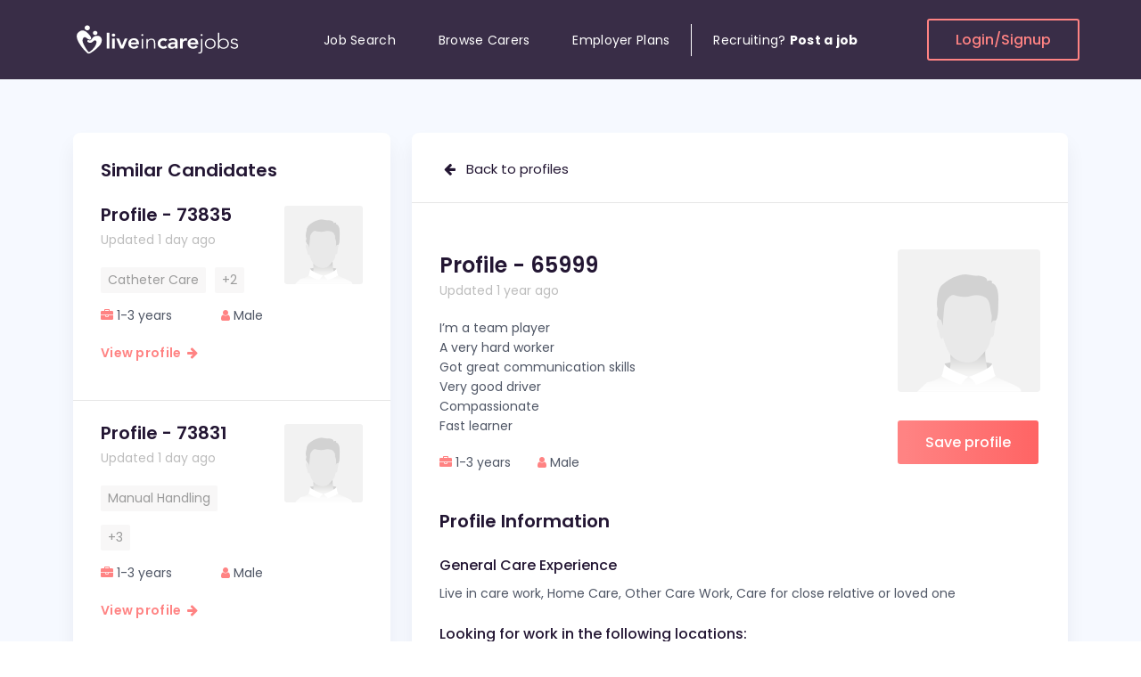

--- FILE ---
content_type: text/html; charset=UTF-8
request_url: https://www.liveincarejobs.co.uk/live-in-care-profile-65999
body_size: 19276
content:
<!DOCTYPE html>
<html lang="en">

<head>
    <meta charset="UTF-8">
    <meta content="width=device-width, initial-scale=1.0" name="viewport">
    <meta content="ie=edge" http-equiv="X-UA-Compatible">
    <title>
        Live In Care Profile 65999    </title>
    <meta name="description" content="PROFILE - 65999 : I’m a team player
A very hard worker
Got great communication skills 
Very good driver 
Compassionate 
Fast learner 
" />
    <meta name="keywords" content="" />
    <meta name="google-site-verification" content="2_JPHIq-uSIAYv8_0wpvWugIdLY3yqy8LVeJOu_1jlM" />
        <meta name="robots" content="ALL" />
    <meta name="distribution" content="GLOBAL" />
        <meta property="fb:app_id" content="171082493233806" />
    <meta property="og:type" content="website" />
    <meta property="og:title" content="Live In Care Profile 65999" />
    <meta property="og:description" content="PROFILE - 65999 : I’m a team player
A very hard worker
Got great communication skills 
Very good driver 
Compassionate 
Fast learner 
" />
        <meta property="og:image" content="https://www.liveincarejobs.co.uk/jobseekers/images/big/PersonMaleLight.png" />
        <noscript>
      <link href='https://www.liveincarejobs.co.uk/css/bootstrap.css'/></noscript>
    <!-- LOAD CSS -->
    <script type='text/javascript'>//<![CDATA[
    (function() {
        var css = document.createElement('link');
        css.href = 'https://www.liveincarejobs.co.uk/css/bootstrap.css';
        css.rel = 'stylesheet';
        css.type = 'text/css';
    document.getElementsByTagName('head')[0].appendChild(css);
    })();
    //]]></script>
    <!-- <link href="https://www.liveincarejobs.co.uk/css/bootstrap.css" rel="stylesheet"> -->
        <noscript>
      <link href='https://stackpath.bootstrapcdn.com/font-awesome/4.7.0/css/font-awesome.min.css'/></noscript>
    <!-- LOAD CSS -->
    <script type='text/javascript'>//<![CDATA[
    (function() {
        var css = document.createElement('link');
        css.href = 'https://stackpath.bootstrapcdn.com/font-awesome/4.7.0/css/font-awesome.min.css';
        css.rel = 'stylesheet';
        css.type = 'text/css';
    document.getElementsByTagName('head')[0].appendChild(css);
    })();
    //]]></script>
    <!-- <link href="https://stackpath.bootstrapcdn.com/font-awesome/4.7.0/css/font-awesome.min.css" rel="stylesheet"> -->
    <noscript>
      <link href='https://www.liveincarejobs.co.uk/css/selectize.min.css'/></noscript>
    <!-- LOAD CSS -->
    <script type='text/javascript'>//<![CDATA[
    (function() {
        var css = document.createElement('link');
        css.href = 'https://www.liveincarejobs.co.uk/css/selectize.min.css';
        css.rel = 'stylesheet';
        css.type = 'text/css';
    document.getElementsByTagName('head')[0].appendChild(css);
    })();
    //]]></script>
    <!-- <link href="https://www.liveincarejobs.co.uk/css/selectize.min.css" rel="stylesheet"> -->
        <link href="https://cdn.jsdelivr.net/npm/jquery.steps@1.1.1/dist/jquery-steps.min.css" rel="stylesheet">
        <!-- <link href="https://www.liveincarejobs.co.uk/css/style.css" rel="stylesheet">
    <link href="https://www.liveincarejobs.co.uk/css/responsive.css" rel="stylesheet"> -->
    <link rel="preload" href="https://www.liveincarejobs.co.uk/css/style.min.css?ver=2.7" as="style">
    <link href="https://www.liveincarejobs.co.uk/css/style.min.css?ver=2.7" rel="stylesheet">
        <link rel="stylesheet" href="//ajax.googleapis.com/ajax/libs/jqueryui/1.11.2/themes/smoothness/jquery-ui.css" />
    <script type="text/javascript" src="//ajax.googleapis.com/ajax/libs/jquery/1.11.1/jquery.min.js"></script>
    <script src="//code.jquery.com/jquery-migrate-1.2.1.min.js"></script>
        <!-- Global site tag (gtag.js) - Google Ads: 709548306 -->
    <script async src="https://www.googletagmanager.com/gtag/js?id=AW-709548306"></script>
    <script>
    (function(i, s, o, g, r, a, m) {
        i['GoogleAnalyticsObject'] = r;
        i[r] = i[r] || function() {
            (i[r].q = i[r].q || []).push(arguments)
        }, i[r].l = 1 * new Date();
        a = s.createElement(o),
            m = s.getElementsByTagName(o)[0];
        a.async = 1;
        a.src = g;
        m.parentNode.insertBefore(a, m)
    })(window, document, 'script', '//www.google-analytics.com/analytics.js', 'ga');

    ga('create', 'UA-3936450-48', 'liveincarejobs.co.uk');
    ga('send', 'pageview');

    window.dataLayer = window.dataLayer || [];

    function gtag() { dataLayer.push(arguments); }
    gtag('js', new Date());
    gtag('config', 'AW-709548306');
    </script>
    <script type="text/javascript">
    var evts = {
        'emp_reg': 'AW-709548306/Fqy9CJq1z90BEJKyq9IC',
        'contact_us': 'AW-709548306/FjyiCOOk690BEJKyq9IC',
        'apply_job': 'AW-709548306/PJXHCLTm2d0BEJKyq9IC'
    };

    function gtag_report_conversion(url, evt) {
        if (!evts[evt])
            return;

        var callback = function() {
            if (typeof(url) != 'undefined') {
                window.location = url;
            }
        };
        gtag('event', 'conversion', {
            'send_to': evts[evt],
            'event_callback': callback
        });
        return false;
    }
    </script>
    <script type="application/ld+json">
    {
        "@context": "http://schema.org",
        "@type": "Organization",
        "logo": "https://www.liveincarejobs.co.uk/img/logo.png",
        "name": "Live In Care Jobs",
        "url": "https://www.liveincarejobs.co.uk",
        "sameAs": ["https://www.facebook.com/Live-In-Care-Jobs-458735380852967/",
            "https://twitter.com/liveincarejob",
            "https://plus.google.com/111918527955898075954/op/profilephoto?hl=en_US#111918527955898075954/posts"
        ]
    }
    </script>
        <!-- Facebook Pixel Code -->
    <script>
        !function(f,b,e,v,n,t,s){if(f.fbq)return;n=f.fbq=function(){n.callMethod?
  n.callMethod.apply(n,arguments):n.queue.push(arguments)};if(!f._fbq)f._fbq=n;
  n.push=n;n.loaded=!0;n.version='2.0';n.queue=[];t=b.createElement(e);t.async=!0;
  t.src=v;s=b.getElementsByTagName(e)[0];s.parentNode.insertBefore(t,s)}(window,
  document,'script','https://connect.facebook.net/en_US/fbevents.js');

  fbq('init', '1646872512215746');
  fbq('track', "PageView");</script>
    <noscript><img height="1" width="1" style="display:none" src="https://www.facebook.com/id=1646872512215746&ev=PageView&noscript=1" /></noscript>
    <!-- End Facebook Pixel Code -->
   <style id="antiClickjack">body{display:none !important;}</style>
   <script type="text/javascript"> 
    if (self === top) { 
        var antiClickjack = document.getElementById("antiClickjack"); 
        antiClickjack.parentNode.removeChild(antiClickjack); 
    } else { 
        top.location = self.location; 
    } 
    </script> 
</head>

<body>
    <div class="header-section-02 section d-none d-lg-block bg-menu ">
        <!-- Header top Start -->
        <div class="header-top header-sticky">
            <div class="container custom-container position-relative">
                <div class="row d-flex align-items-center">
                    <div class="logo-col">
                        <!-- Header Logo Start -->
                        <div class="header-logo">
                            <a href="https://www.liveincarejobs.co.uk"><svg width="190" height="41" viewBox="0 0 190 41" fill="none" xmlns="http://www.w3.org/2000/svg">
<path d="M22.5322 22.4254C21.6823 23.2754 20.6715 24.0358 19.1161 24.028C16.1208 24.0124 15.568 22.0627 16.1373 21.3842C16.6159 20.8149 17.441 20.9592 17.9196 21.1854C18.3982 21.4115 19.1408 21.6143 19.9041 21.0723C20.6673 20.5303 22.033 17.6799 23.7781 16.8455C25.5233 16.0071 28.828 15.5353 30.8826 17.5902C32.9042 19.614 32.4091 23.3846 30.5484 26.1141C28.8486 28.6057 22.9076 34.1194 18.4601 35.9637C17.6886 36.2835 16.8552 36.1938 16.1951 35.6947C13.1132 33.3551 7.97665 27.2761 5.55073 22.0744C2.803 16.1748 4.42028 13.5778 6.23147 12.0493C8.04266 10.5208 10.4356 9.54206 13.0224 10.7041C15.6092 11.866 19.4338 15.9018 20.1475 18.2258C20.8571 20.5498 18.951 20.8851 17.3998 20.2144C15.8485 19.5438 14.7222 17.8164 13.1998 17.7423C11.6155 17.6643 9.74245 20.0468 11.0297 23.7004C12.2096 27.0538 15.3534 32.2945 17.3173 34.2402C17.5359 34.4547 17.8825 34.4976 18.1548 34.3494C19.0666 33.8425 21.2078 32.466 23.3944 29.6781C26.0308 26.313 26.695 23.0102 25.9483 22.0822C25.2139 21.1698 24.1825 20.772 22.5322 22.4254ZM24.7766 10.6495C23.4027 10.6495 22.2846 11.7023 22.2846 13.0046C22.2846 14.307 23.3986 15.3598 24.7766 15.3598C26.1545 15.3598 27.2685 14.307 27.2685 13.0046C27.2685 11.7023 26.1504 10.6495 24.7766 10.6495ZM15.9145 4.46127C14.2766 4.46127 12.9481 5.71685 12.9481 7.26487C12.9481 8.81289 14.2766 10.0685 15.9145 10.0685C17.5524 10.0685 18.8809 8.81289 18.8809 7.26487C18.8809 5.71685 17.5524 4.46127 15.9145 4.46127Z" fill="white"/>
<path d="M37.7314 12.7356H40.7061V30.454H37.7314V12.7356ZM43.4332 15.3832C43.4332 14.9309 43.6106 14.5371 43.9654 14.1979C44.3202 13.8625 44.7699 13.6949 45.3186 13.6949C45.8632 13.6949 46.3212 13.8547 46.6966 14.1745C47.0679 14.4942 47.2536 14.8958 47.2536 15.3832C47.2536 15.8668 47.0679 16.2684 46.6966 16.5881C46.3253 16.9079 45.8674 17.0677 45.3186 17.0677C44.774 17.0677 44.3243 16.9001 43.9654 16.5647C43.6106 16.2294 43.4332 15.8356 43.4332 15.3832ZM43.8581 19.2046H46.8328V30.454H43.8581V19.2046ZM48.318 19.2046H51.565L54.7418 27.0773H54.7913L57.9887 19.2046H61.0376L56.3508 30.454H53.1781L48.318 19.2046ZM64.858 25.81C64.957 26.6522 65.3036 27.3112 65.8977 27.7791C66.4918 28.247 67.2138 28.481 68.0555 28.481C68.7981 28.481 69.4211 28.3367 69.9285 28.0482C70.4319 27.7596 70.8733 27.397 71.257 26.9603L73.39 28.4849C72.6969 29.296 71.9171 29.8769 71.059 30.2201C70.2008 30.5632 69.2973 30.7348 68.3566 30.7348C67.4655 30.7348 66.6197 30.5944 65.8276 30.3137C65.0354 30.0329 64.3464 29.6352 63.7688 29.1205C63.1912 28.6058 62.7333 27.9819 62.3908 27.2566C62.0525 26.5314 61.8834 25.7203 61.8834 24.8313C61.8834 23.9422 62.0525 23.1312 62.3908 22.4059C62.7292 21.6806 63.1871 21.0567 63.7688 20.542C64.3464 20.0273 65.0354 19.6296 65.8276 19.3449C66.6197 19.0642 67.4655 18.9238 68.3566 18.9238C69.1818 18.9238 69.9409 19.0603 70.6258 19.3332C71.3106 19.6062 71.8965 20 72.3875 20.5147C72.8743 21.0294 73.2539 21.6689 73.5261 22.4254C73.7984 23.1819 73.9346 24.0553 73.9346 25.0379V25.81H64.858ZM70.9558 23.7044C70.9393 22.8777 70.667 22.2226 70.1389 21.7469C69.6108 21.2712 68.8765 21.0333 67.9317 21.0333C67.0405 21.0333 66.3309 21.2751 65.8111 21.7586C65.2912 22.2421 64.9735 22.8894 64.858 23.7044H70.9558ZM76.5627 15.3365C76.5627 15.0401 76.6699 14.7906 76.8845 14.5878C77.099 14.385 77.3631 14.2836 77.6766 14.2836C77.9902 14.2836 78.2542 14.385 78.4688 14.5878C78.6833 14.7906 78.7906 15.0401 78.7906 15.3365C78.7906 15.6328 78.6833 15.8824 78.4688 16.0851C78.2542 16.2879 77.9902 16.3893 77.6766 16.3893C77.3631 16.3893 77.099 16.2879 76.8845 16.0851C76.6699 15.8824 76.5627 15.6328 76.5627 15.3365ZM76.934 19.6257H78.4234V30.454H76.934V19.6257ZM82.3139 22.671C82.3139 22.4683 82.3057 22.2226 82.2892 21.9341C82.2727 21.6455 82.2603 21.3531 82.252 21.0567C82.2438 20.7604 82.2314 20.4835 82.2149 20.2262C82.1984 19.9688 82.1902 19.77 82.1902 19.6296H83.6795C83.696 20.0351 83.7084 20.425 83.7167 20.8033C83.7249 21.1776 83.7455 21.4194 83.7786 21.5285H83.8528C84.1499 20.9359 84.645 20.425 85.3422 19.9922C86.0353 19.5633 86.844 19.3488 87.7722 19.3488C88.6634 19.3488 89.3937 19.4814 89.9548 19.7466C90.5158 20.0117 90.9573 20.3588 91.2791 20.7877C91.6009 21.2166 91.8237 21.7118 91.9475 22.2772C92.0712 22.8387 92.1331 23.4197 92.1331 24.0124V30.4579H90.6437V24.0787C90.6437 23.642 90.6025 23.2169 90.52 22.7997C90.4375 22.3864 90.2931 22.016 90.0868 21.6884C89.8805 21.3609 89.5917 21.0996 89.2204 20.9047C88.8491 20.7097 88.3663 20.6122 87.7681 20.6122C87.2235 20.6122 86.7037 20.7019 86.2168 20.8813C85.73 21.0606 85.3092 21.3336 84.9503 21.7001C84.5913 22.0667 84.3149 22.5268 84.1086 23.0844C83.9023 23.6381 83.7992 24.2932 83.7992 25.0418V30.454H82.3098V22.671H82.3139ZM103.611 22.5775C103.264 22.2343 102.901 21.9614 102.522 21.7586C102.142 21.5558 101.754 21.4545 101.354 21.4545C100.809 21.4545 100.323 21.548 99.8895 21.7352C99.4604 21.9224 99.0932 22.1719 98.7879 22.4839C98.4826 22.7958 98.2516 23.1546 98.0948 23.5601C97.938 23.9656 97.8596 24.3867 97.8596 24.8274C97.8596 25.2641 97.938 25.6852 98.0948 26.0946C98.2516 26.5002 98.4826 26.8589 98.7879 27.1708C99.0932 27.4828 99.4604 27.7323 99.8895 27.9195C100.319 28.1067 100.805 28.2002 101.354 28.2002C101.816 28.2002 102.245 28.1106 102.645 27.9312C103.042 27.7518 103.38 27.4906 103.66 27.1474L105.645 29.1634C105.348 29.4441 105.005 29.6859 104.618 29.8886C104.23 30.0914 103.838 30.2552 103.442 30.38C103.046 30.5047 102.666 30.5944 102.303 30.649C101.94 30.7036 101.626 30.7309 101.362 30.7309C100.471 30.7309 99.6254 30.5905 98.8333 30.3098C98.0411 30.029 97.3522 29.6313 96.7746 29.1166C96.197 28.6019 95.739 27.978 95.3966 27.2527C95.0583 26.5274 94.8891 25.7164 94.8891 24.8274C94.8891 23.9383 95.0583 23.1273 95.3966 22.402C95.7349 21.6767 96.1928 21.0528 96.7746 20.5381C97.3522 20.0234 98.0411 19.6257 98.8333 19.341C99.6254 19.0603 100.471 18.9199 101.362 18.9199C102.121 18.9199 102.889 19.0564 103.656 19.3293C104.424 19.6023 105.096 20.0351 105.678 20.6317L103.611 22.5775ZM114.548 28.906H114.474C114.045 29.5455 113.5 30.0134 112.836 30.302C112.176 30.5905 111.446 30.7348 110.653 30.7348C110.109 30.7348 109.577 30.6646 109.053 30.5242C108.533 30.3839 108.071 30.1733 107.662 29.8925C107.258 29.6118 106.932 29.2609 106.685 28.8397C106.437 28.4186 106.313 27.9273 106.313 27.3619C106.313 26.7536 106.429 26.235 106.66 25.8022C106.891 25.3733 107.2 25.0145 107.588 24.726C107.976 24.4374 108.426 24.2074 108.941 24.0358C109.453 23.8642 109.985 23.7356 110.542 23.6498C111.095 23.564 111.652 23.5094 112.217 23.486C112.778 23.4626 113.306 23.4509 113.805 23.4509H114.548V23.139C114.548 22.4371 114.292 21.9068 113.781 21.5558C113.269 21.2049 112.613 21.0294 111.821 21.0294C111.194 21.0294 110.608 21.1347 110.059 21.3453C109.515 21.5558 109.044 21.8405 108.644 22.1992L107.081 20.7214C107.741 20.0819 108.516 19.6218 109.399 19.3371C110.282 19.0564 111.198 18.916 112.139 18.916C112.98 18.916 113.694 19.0057 114.272 19.1851C114.849 19.3644 115.328 19.5945 115.707 19.8752C116.087 20.156 116.38 20.4796 116.586 20.8462C116.793 21.2127 116.941 21.5831 117.032 21.9575C117.123 22.3318 117.176 22.6944 117.193 23.0493C117.209 23.4002 117.217 23.7083 117.217 23.9734V30.4423H114.54V28.906H114.548ZM114.375 25.4123H113.756C113.343 25.4123 112.881 25.4278 112.366 25.459C111.854 25.4902 111.371 25.5643 110.913 25.6813C110.46 25.7983 110.076 25.9699 109.762 26.196C109.449 26.4222 109.292 26.738 109.292 27.1435C109.292 27.4087 109.354 27.631 109.478 27.8103C109.601 27.9897 109.762 28.1418 109.96 28.2665C110.158 28.3913 110.381 28.481 110.629 28.5356C110.876 28.5902 111.124 28.6175 111.371 28.6175C112.395 28.6175 113.154 28.3874 113.64 27.9273C114.127 27.4672 114.371 26.8355 114.371 26.04V25.4123H114.375ZM120.101 19.2046H123.076V20.9865H123.125C123.456 20.3315 123.926 19.8246 124.541 19.4619C125.151 19.1032 125.857 18.9238 126.649 18.9238C126.83 18.9238 127.008 18.9394 127.181 18.9706C127.354 19.0018 127.532 19.0408 127.713 19.0876V21.8054C127.466 21.743 127.222 21.6923 126.983 21.6533C126.744 21.6143 126.509 21.5948 126.278 21.5948C125.584 21.5948 125.027 21.7157 124.603 21.9575C124.182 22.1992 123.86 22.4761 123.637 22.788C123.414 23.1 123.266 23.4119 123.191 23.7239C123.117 24.0358 123.08 24.2698 123.08 24.4257V30.4501H120.105V19.2046H120.101ZM131.356 25.81C131.455 26.6522 131.802 27.3112 132.396 27.7791C132.99 28.247 133.712 28.481 134.554 28.481C135.296 28.481 135.919 28.3367 136.427 28.0482C136.93 27.7596 137.372 27.397 137.755 26.9603L139.888 28.4849C139.195 29.296 138.415 29.8769 137.557 30.2201C136.699 30.5632 135.796 30.7348 134.855 30.7348C133.964 30.7348 133.118 30.5944 132.326 30.3137C131.534 30.0329 130.845 29.6352 130.267 29.1205C129.69 28.6058 129.232 27.9819 128.889 27.2566C128.551 26.5314 128.382 25.7203 128.382 24.8313C128.382 23.9422 128.551 23.1312 128.889 22.4059C129.227 21.6806 129.685 21.0567 130.267 20.542C130.845 20.0273 131.534 19.6296 132.326 19.3449C133.118 19.0642 133.964 18.9238 134.855 18.9238C135.68 18.9238 136.439 19.0603 137.124 19.3332C137.809 19.6062 138.395 20 138.886 20.5147C139.373 21.0294 139.752 21.6689 140.024 22.4254C140.297 23.1819 140.433 24.0553 140.433 25.0379V25.81H131.356ZM137.458 23.7044C137.442 22.8777 137.169 22.2226 136.641 21.7469C136.113 21.2712 135.379 21.0333 134.434 21.0333C133.543 21.0333 132.833 21.2751 132.313 21.7586C131.794 22.2421 131.476 22.8894 131.36 23.7044H137.458ZM144.922 32.3491C144.922 32.9106 144.876 33.4175 144.785 33.8737C144.695 34.3261 144.526 34.716 144.278 35.0474C144.03 35.375 143.696 35.6284 143.275 35.8078C142.855 35.9872 142.314 36.0768 141.65 36.0768C141.254 36.0768 140.858 36.0067 140.462 35.8663L140.685 34.6224C141.031 34.7472 141.345 34.8096 141.625 34.8096C142.021 34.8096 142.339 34.7433 142.578 34.6107C142.818 34.4781 142.999 34.3066 143.123 34.096C143.247 33.8854 143.329 33.6398 143.37 33.359C143.412 33.0783 143.432 32.7819 143.432 32.47V19.6257H144.922V32.3491ZM143.061 15.3365C143.061 15.0401 143.168 14.7906 143.383 14.5878C143.597 14.385 143.861 14.2836 144.175 14.2836C144.488 14.2836 144.752 14.385 144.967 14.5878C145.182 14.7906 145.289 15.0401 145.289 15.3365C145.289 15.6328 145.182 15.8824 144.967 16.0851C144.752 16.2879 144.488 16.3893 144.175 16.3893C143.861 16.3893 143.597 16.2879 143.383 16.0851C143.168 15.8824 143.061 15.6328 143.061 15.3365ZM147.847 25.0379C147.847 24.2113 147.995 23.447 148.292 22.7529C148.589 22.0589 149.002 21.4545 149.534 20.9476C150.062 20.4406 150.698 20.0468 151.444 19.7661C152.187 19.4853 153 19.3449 153.874 19.3449C154.749 19.3449 155.558 19.4853 156.292 19.7661C157.026 20.0468 157.666 20.4406 158.202 20.9476C158.739 21.4545 159.155 22.0589 159.452 22.7529C159.749 23.447 159.898 24.2113 159.898 25.0379C159.898 25.8646 159.749 26.6288 159.452 27.3229C159.155 28.017 158.739 28.6214 158.202 29.1283C157.666 29.6352 157.026 30.029 156.292 30.3098C155.558 30.5905 154.749 30.7309 153.874 30.7309C153 30.7309 152.187 30.5905 151.444 30.3098C150.702 30.029 150.066 29.6352 149.534 29.1283C149.006 28.6214 148.594 28.0209 148.292 27.3229C147.995 26.6288 147.847 25.8685 147.847 25.0379ZM149.336 25.0379C149.336 25.6462 149.439 26.2194 149.646 26.7614C149.852 27.2995 150.153 27.7674 150.549 28.1691C150.945 28.5668 151.424 28.8826 151.989 29.1166C152.55 29.3505 153.177 29.4675 153.874 29.4675C154.568 29.4675 155.195 29.3505 155.76 29.1166C156.321 28.8826 156.8 28.5668 157.196 28.1691C157.592 27.7713 157.893 27.3034 158.099 26.7614C158.305 26.2233 158.409 25.6501 158.409 25.0379C158.409 24.4296 158.305 23.8564 158.099 23.3144C157.893 22.7763 157.592 22.3084 157.196 21.9068C156.8 21.5091 156.321 21.1932 155.76 20.9593C155.199 20.7253 154.568 20.6083 153.874 20.6083C153.181 20.6083 152.55 20.7253 151.989 20.9593C151.428 21.1932 150.949 21.5091 150.549 21.9068C150.153 22.3045 149.852 22.7724 149.646 23.3144C149.435 23.8564 149.336 24.4296 149.336 25.0379ZM162.6 12.7356H164.09V21.5246H164.139C164.37 21.1503 164.659 20.8267 165.006 20.5537C165.352 20.2808 165.728 20.0546 166.132 19.8752C166.536 19.6959 166.961 19.5633 167.411 19.4775C167.856 19.3917 168.294 19.3488 168.727 19.3488C169.602 19.3488 170.41 19.4892 171.145 19.77C171.879 20.0507 172.519 20.4445 173.055 20.9515C173.591 21.4584 174.008 22.0628 174.305 22.7568C174.602 23.4509 174.751 24.2152 174.751 25.0418C174.751 25.8685 174.602 26.6327 174.305 27.3268C174.008 28.0209 173.591 28.6253 173.055 29.1322C172.519 29.6391 171.879 30.0329 171.145 30.3137C170.41 30.5944 169.602 30.7348 168.727 30.7348C168.298 30.7348 167.861 30.6919 167.411 30.6061C166.965 30.5203 166.54 30.3878 166.132 30.2084C165.728 30.029 165.352 29.8029 165.006 29.5299C164.659 29.257 164.37 28.9333 164.139 28.559H164.09V30.4579H162.6V12.7356ZM163.937 25.0379C163.937 25.6462 164.061 26.2194 164.308 26.7614C164.556 27.2995 164.894 27.7674 165.323 28.1691C165.752 28.5668 166.256 28.8826 166.837 29.1166C167.415 29.3505 168.042 29.4675 168.723 29.4675C169.416 29.4675 170.043 29.3505 170.608 29.1166C171.169 28.8826 171.648 28.5668 172.048 28.1691C172.448 27.7713 172.745 27.3034 172.952 26.7614C173.158 26.2233 173.261 25.6501 173.261 25.0379C173.261 24.4296 173.158 23.8564 172.952 23.3144C172.745 22.7763 172.444 22.3084 172.048 21.9068C171.652 21.5091 171.174 21.1932 170.608 20.9593C170.047 20.7253 169.42 20.6083 168.723 20.6083C168.046 20.6083 167.415 20.7253 166.837 20.9593C166.26 21.1932 165.757 21.5091 165.323 21.9068C164.894 22.3045 164.556 22.7724 164.308 23.3144C164.061 23.8564 163.937 24.4296 163.937 25.0379ZM177.7 27.6855C178.014 28.2626 178.476 28.7033 179.091 29.0074C179.701 29.3116 180.345 29.4636 181.026 29.4636C181.339 29.4636 181.653 29.4168 181.966 29.3232C182.28 29.2297 182.561 29.0971 182.808 28.9255C183.056 28.754 183.258 28.5473 183.415 28.3055C183.571 28.0638 183.65 27.7869 183.65 27.475C183.65 26.9759 183.481 26.6015 183.142 26.352C182.804 26.1024 182.387 25.9075 181.892 25.7671C181.397 25.6267 180.852 25.5058 180.254 25.4045C179.66 25.3031 179.116 25.1471 178.616 24.9365C178.121 24.726 177.705 24.4335 177.366 24.0592C177.028 23.6849 176.859 23.1546 176.859 22.4644C176.859 21.9341 176.974 21.474 177.205 21.0801C177.436 20.6902 177.738 20.3666 178.109 20.1092C178.48 19.8518 178.897 19.6608 179.359 19.536C179.821 19.4112 180.291 19.3488 180.774 19.3488C181.715 19.3488 182.532 19.5126 183.217 19.8402C183.901 20.1677 184.438 20.6824 184.817 21.3882L183.476 22.1368C183.196 21.6377 182.845 21.2595 182.424 21.0021C182.004 20.7448 181.455 20.6161 180.774 20.6161C180.51 20.6161 180.234 20.6551 179.945 20.7331C179.656 20.8111 179.396 20.9203 179.165 21.0606C178.934 21.201 178.74 21.3804 178.583 21.5987C178.427 21.8171 178.348 22.0667 178.348 22.3474C178.348 22.8309 178.517 23.1896 178.856 23.4236C179.194 23.6576 179.611 23.8408 180.106 23.9734C180.601 24.106 181.145 24.2191 181.744 24.3126C182.338 24.4062 182.882 24.5583 183.382 24.7689C183.877 24.9794 184.293 25.2836 184.632 25.6813C184.97 26.079 185.139 26.6444 185.139 27.3814C185.139 27.9429 185.028 28.4342 184.805 28.8475C184.582 29.2609 184.277 29.6079 183.889 29.8886C183.501 30.1694 183.06 30.38 182.565 30.5203C182.07 30.6607 181.55 30.7309 181.001 30.7309C180.011 30.7309 179.103 30.5515 178.286 30.1928C177.469 29.8341 176.834 29.2804 176.388 28.5278L177.7 27.6855Z" fill="white"/>
</svg></a>
                        </div><!-- Header Logo End -->
                    </div>
                    <div class="position-static menu-col">
                        <!-- Primary Menu Start -->
                        <div class="primary-menu primary-menu-02 navbar-expand-md">
                            <nav>
                                <ul>
                                    <li class="nav-item">
                                        <a class="nav-link " href="https://www.liveincarejobs.co.uk/jobs">Job Search</a>
                                    </li>
                                    <li class="nav-item">
                                        <a class="nav-link " href="https://www.liveincarejobs.co.uk/live-in-care-profiles">Browse Carers</a>
                                    </li>
                                    <li class="nav-item">
                                        <a class="nav-link " href="https://www.liveincarejobs.co.uk/employers/plans-list.php">Employer Plans</a>
                                    </li>
                                                                        <li class="nav-item">
                                        <a class="nav-link border-left" href="https://www.liveincarejobs.co.uk/employers/registration.php">Recruiting?&nbsp; <b>Post a job</b></a>
                                    </li>
                                                                    </ul>
                            </nav>
                        </div><!-- Primary Menu End -->
                    </div>
                    <div class="login-col">
                                                <a class="bordered-btn" href="https://www.liveincarejobs.co.uk/login.php">Login/Signup</a>
                                            </div>
                </div>
            </div>
        </div><!-- Header top End -->
    </div><!-- Header End -->
    <!-- Header Mobile Start -->
    <div class="header-mobile-02 section d-lg-none bg-menu">
        <!-- Header Mobile top Start -->
        <div class="header-mobile-top header-sticky">
            <div class="container">
                <div class="row d-flex align-items-center">
                    <div class="menubars-col">
                        <!-- Header Toggle Start -->
                        <div class="header-toggle header-toggle-02">
                            <button class="mobile-menu-open" aria-label="Menu"><span></span> <span></span> <span></span></button>
                        </div><!-- Header Toggle End -->
                    </div>
                    <div class="logo2-col">
                        <!-- Header Logo Start -->
                        <div class="header-logo text-center">
                            <a href="https://www.liveincarejobs.co.uk"><svg width="190" height="41" viewBox="0 0 190 41" fill="none" xmlns="http://www.w3.org/2000/svg">
<path d="M22.5322 22.4254C21.6823 23.2754 20.6715 24.0358 19.1161 24.028C16.1208 24.0124 15.568 22.0627 16.1373 21.3842C16.6159 20.8149 17.441 20.9592 17.9196 21.1854C18.3982 21.4115 19.1408 21.6143 19.9041 21.0723C20.6673 20.5303 22.033 17.6799 23.7781 16.8455C25.5233 16.0071 28.828 15.5353 30.8826 17.5902C32.9042 19.614 32.4091 23.3846 30.5484 26.1141C28.8486 28.6057 22.9076 34.1194 18.4601 35.9637C17.6886 36.2835 16.8552 36.1938 16.1951 35.6947C13.1132 33.3551 7.97665 27.2761 5.55073 22.0744C2.803 16.1748 4.42028 13.5778 6.23147 12.0493C8.04266 10.5208 10.4356 9.54206 13.0224 10.7041C15.6092 11.866 19.4338 15.9018 20.1475 18.2258C20.8571 20.5498 18.951 20.8851 17.3998 20.2144C15.8485 19.5438 14.7222 17.8164 13.1998 17.7423C11.6155 17.6643 9.74245 20.0468 11.0297 23.7004C12.2096 27.0538 15.3534 32.2945 17.3173 34.2402C17.5359 34.4547 17.8825 34.4976 18.1548 34.3494C19.0666 33.8425 21.2078 32.466 23.3944 29.6781C26.0308 26.313 26.695 23.0102 25.9483 22.0822C25.2139 21.1698 24.1825 20.772 22.5322 22.4254ZM24.7766 10.6495C23.4027 10.6495 22.2846 11.7023 22.2846 13.0046C22.2846 14.307 23.3986 15.3598 24.7766 15.3598C26.1545 15.3598 27.2685 14.307 27.2685 13.0046C27.2685 11.7023 26.1504 10.6495 24.7766 10.6495ZM15.9145 4.46127C14.2766 4.46127 12.9481 5.71685 12.9481 7.26487C12.9481 8.81289 14.2766 10.0685 15.9145 10.0685C17.5524 10.0685 18.8809 8.81289 18.8809 7.26487C18.8809 5.71685 17.5524 4.46127 15.9145 4.46127Z" fill="white"/>
<path d="M37.7314 12.7356H40.7061V30.454H37.7314V12.7356ZM43.4332 15.3832C43.4332 14.9309 43.6106 14.5371 43.9654 14.1979C44.3202 13.8625 44.7699 13.6949 45.3186 13.6949C45.8632 13.6949 46.3212 13.8547 46.6966 14.1745C47.0679 14.4942 47.2536 14.8958 47.2536 15.3832C47.2536 15.8668 47.0679 16.2684 46.6966 16.5881C46.3253 16.9079 45.8674 17.0677 45.3186 17.0677C44.774 17.0677 44.3243 16.9001 43.9654 16.5647C43.6106 16.2294 43.4332 15.8356 43.4332 15.3832ZM43.8581 19.2046H46.8328V30.454H43.8581V19.2046ZM48.318 19.2046H51.565L54.7418 27.0773H54.7913L57.9887 19.2046H61.0376L56.3508 30.454H53.1781L48.318 19.2046ZM64.858 25.81C64.957 26.6522 65.3036 27.3112 65.8977 27.7791C66.4918 28.247 67.2138 28.481 68.0555 28.481C68.7981 28.481 69.4211 28.3367 69.9285 28.0482C70.4319 27.7596 70.8733 27.397 71.257 26.9603L73.39 28.4849C72.6969 29.296 71.9171 29.8769 71.059 30.2201C70.2008 30.5632 69.2973 30.7348 68.3566 30.7348C67.4655 30.7348 66.6197 30.5944 65.8276 30.3137C65.0354 30.0329 64.3464 29.6352 63.7688 29.1205C63.1912 28.6058 62.7333 27.9819 62.3908 27.2566C62.0525 26.5314 61.8834 25.7203 61.8834 24.8313C61.8834 23.9422 62.0525 23.1312 62.3908 22.4059C62.7292 21.6806 63.1871 21.0567 63.7688 20.542C64.3464 20.0273 65.0354 19.6296 65.8276 19.3449C66.6197 19.0642 67.4655 18.9238 68.3566 18.9238C69.1818 18.9238 69.9409 19.0603 70.6258 19.3332C71.3106 19.6062 71.8965 20 72.3875 20.5147C72.8743 21.0294 73.2539 21.6689 73.5261 22.4254C73.7984 23.1819 73.9346 24.0553 73.9346 25.0379V25.81H64.858ZM70.9558 23.7044C70.9393 22.8777 70.667 22.2226 70.1389 21.7469C69.6108 21.2712 68.8765 21.0333 67.9317 21.0333C67.0405 21.0333 66.3309 21.2751 65.8111 21.7586C65.2912 22.2421 64.9735 22.8894 64.858 23.7044H70.9558ZM76.5627 15.3365C76.5627 15.0401 76.6699 14.7906 76.8845 14.5878C77.099 14.385 77.3631 14.2836 77.6766 14.2836C77.9902 14.2836 78.2542 14.385 78.4688 14.5878C78.6833 14.7906 78.7906 15.0401 78.7906 15.3365C78.7906 15.6328 78.6833 15.8824 78.4688 16.0851C78.2542 16.2879 77.9902 16.3893 77.6766 16.3893C77.3631 16.3893 77.099 16.2879 76.8845 16.0851C76.6699 15.8824 76.5627 15.6328 76.5627 15.3365ZM76.934 19.6257H78.4234V30.454H76.934V19.6257ZM82.3139 22.671C82.3139 22.4683 82.3057 22.2226 82.2892 21.9341C82.2727 21.6455 82.2603 21.3531 82.252 21.0567C82.2438 20.7604 82.2314 20.4835 82.2149 20.2262C82.1984 19.9688 82.1902 19.77 82.1902 19.6296H83.6795C83.696 20.0351 83.7084 20.425 83.7167 20.8033C83.7249 21.1776 83.7455 21.4194 83.7786 21.5285H83.8528C84.1499 20.9359 84.645 20.425 85.3422 19.9922C86.0353 19.5633 86.844 19.3488 87.7722 19.3488C88.6634 19.3488 89.3937 19.4814 89.9548 19.7466C90.5158 20.0117 90.9573 20.3588 91.2791 20.7877C91.6009 21.2166 91.8237 21.7118 91.9475 22.2772C92.0712 22.8387 92.1331 23.4197 92.1331 24.0124V30.4579H90.6437V24.0787C90.6437 23.642 90.6025 23.2169 90.52 22.7997C90.4375 22.3864 90.2931 22.016 90.0868 21.6884C89.8805 21.3609 89.5917 21.0996 89.2204 20.9047C88.8491 20.7097 88.3663 20.6122 87.7681 20.6122C87.2235 20.6122 86.7037 20.7019 86.2168 20.8813C85.73 21.0606 85.3092 21.3336 84.9503 21.7001C84.5913 22.0667 84.3149 22.5268 84.1086 23.0844C83.9023 23.6381 83.7992 24.2932 83.7992 25.0418V30.454H82.3098V22.671H82.3139ZM103.611 22.5775C103.264 22.2343 102.901 21.9614 102.522 21.7586C102.142 21.5558 101.754 21.4545 101.354 21.4545C100.809 21.4545 100.323 21.548 99.8895 21.7352C99.4604 21.9224 99.0932 22.1719 98.7879 22.4839C98.4826 22.7958 98.2516 23.1546 98.0948 23.5601C97.938 23.9656 97.8596 24.3867 97.8596 24.8274C97.8596 25.2641 97.938 25.6852 98.0948 26.0946C98.2516 26.5002 98.4826 26.8589 98.7879 27.1708C99.0932 27.4828 99.4604 27.7323 99.8895 27.9195C100.319 28.1067 100.805 28.2002 101.354 28.2002C101.816 28.2002 102.245 28.1106 102.645 27.9312C103.042 27.7518 103.38 27.4906 103.66 27.1474L105.645 29.1634C105.348 29.4441 105.005 29.6859 104.618 29.8886C104.23 30.0914 103.838 30.2552 103.442 30.38C103.046 30.5047 102.666 30.5944 102.303 30.649C101.94 30.7036 101.626 30.7309 101.362 30.7309C100.471 30.7309 99.6254 30.5905 98.8333 30.3098C98.0411 30.029 97.3522 29.6313 96.7746 29.1166C96.197 28.6019 95.739 27.978 95.3966 27.2527C95.0583 26.5274 94.8891 25.7164 94.8891 24.8274C94.8891 23.9383 95.0583 23.1273 95.3966 22.402C95.7349 21.6767 96.1928 21.0528 96.7746 20.5381C97.3522 20.0234 98.0411 19.6257 98.8333 19.341C99.6254 19.0603 100.471 18.9199 101.362 18.9199C102.121 18.9199 102.889 19.0564 103.656 19.3293C104.424 19.6023 105.096 20.0351 105.678 20.6317L103.611 22.5775ZM114.548 28.906H114.474C114.045 29.5455 113.5 30.0134 112.836 30.302C112.176 30.5905 111.446 30.7348 110.653 30.7348C110.109 30.7348 109.577 30.6646 109.053 30.5242C108.533 30.3839 108.071 30.1733 107.662 29.8925C107.258 29.6118 106.932 29.2609 106.685 28.8397C106.437 28.4186 106.313 27.9273 106.313 27.3619C106.313 26.7536 106.429 26.235 106.66 25.8022C106.891 25.3733 107.2 25.0145 107.588 24.726C107.976 24.4374 108.426 24.2074 108.941 24.0358C109.453 23.8642 109.985 23.7356 110.542 23.6498C111.095 23.564 111.652 23.5094 112.217 23.486C112.778 23.4626 113.306 23.4509 113.805 23.4509H114.548V23.139C114.548 22.4371 114.292 21.9068 113.781 21.5558C113.269 21.2049 112.613 21.0294 111.821 21.0294C111.194 21.0294 110.608 21.1347 110.059 21.3453C109.515 21.5558 109.044 21.8405 108.644 22.1992L107.081 20.7214C107.741 20.0819 108.516 19.6218 109.399 19.3371C110.282 19.0564 111.198 18.916 112.139 18.916C112.98 18.916 113.694 19.0057 114.272 19.1851C114.849 19.3644 115.328 19.5945 115.707 19.8752C116.087 20.156 116.38 20.4796 116.586 20.8462C116.793 21.2127 116.941 21.5831 117.032 21.9575C117.123 22.3318 117.176 22.6944 117.193 23.0493C117.209 23.4002 117.217 23.7083 117.217 23.9734V30.4423H114.54V28.906H114.548ZM114.375 25.4123H113.756C113.343 25.4123 112.881 25.4278 112.366 25.459C111.854 25.4902 111.371 25.5643 110.913 25.6813C110.46 25.7983 110.076 25.9699 109.762 26.196C109.449 26.4222 109.292 26.738 109.292 27.1435C109.292 27.4087 109.354 27.631 109.478 27.8103C109.601 27.9897 109.762 28.1418 109.96 28.2665C110.158 28.3913 110.381 28.481 110.629 28.5356C110.876 28.5902 111.124 28.6175 111.371 28.6175C112.395 28.6175 113.154 28.3874 113.64 27.9273C114.127 27.4672 114.371 26.8355 114.371 26.04V25.4123H114.375ZM120.101 19.2046H123.076V20.9865H123.125C123.456 20.3315 123.926 19.8246 124.541 19.4619C125.151 19.1032 125.857 18.9238 126.649 18.9238C126.83 18.9238 127.008 18.9394 127.181 18.9706C127.354 19.0018 127.532 19.0408 127.713 19.0876V21.8054C127.466 21.743 127.222 21.6923 126.983 21.6533C126.744 21.6143 126.509 21.5948 126.278 21.5948C125.584 21.5948 125.027 21.7157 124.603 21.9575C124.182 22.1992 123.86 22.4761 123.637 22.788C123.414 23.1 123.266 23.4119 123.191 23.7239C123.117 24.0358 123.08 24.2698 123.08 24.4257V30.4501H120.105V19.2046H120.101ZM131.356 25.81C131.455 26.6522 131.802 27.3112 132.396 27.7791C132.99 28.247 133.712 28.481 134.554 28.481C135.296 28.481 135.919 28.3367 136.427 28.0482C136.93 27.7596 137.372 27.397 137.755 26.9603L139.888 28.4849C139.195 29.296 138.415 29.8769 137.557 30.2201C136.699 30.5632 135.796 30.7348 134.855 30.7348C133.964 30.7348 133.118 30.5944 132.326 30.3137C131.534 30.0329 130.845 29.6352 130.267 29.1205C129.69 28.6058 129.232 27.9819 128.889 27.2566C128.551 26.5314 128.382 25.7203 128.382 24.8313C128.382 23.9422 128.551 23.1312 128.889 22.4059C129.227 21.6806 129.685 21.0567 130.267 20.542C130.845 20.0273 131.534 19.6296 132.326 19.3449C133.118 19.0642 133.964 18.9238 134.855 18.9238C135.68 18.9238 136.439 19.0603 137.124 19.3332C137.809 19.6062 138.395 20 138.886 20.5147C139.373 21.0294 139.752 21.6689 140.024 22.4254C140.297 23.1819 140.433 24.0553 140.433 25.0379V25.81H131.356ZM137.458 23.7044C137.442 22.8777 137.169 22.2226 136.641 21.7469C136.113 21.2712 135.379 21.0333 134.434 21.0333C133.543 21.0333 132.833 21.2751 132.313 21.7586C131.794 22.2421 131.476 22.8894 131.36 23.7044H137.458ZM144.922 32.3491C144.922 32.9106 144.876 33.4175 144.785 33.8737C144.695 34.3261 144.526 34.716 144.278 35.0474C144.03 35.375 143.696 35.6284 143.275 35.8078C142.855 35.9872 142.314 36.0768 141.65 36.0768C141.254 36.0768 140.858 36.0067 140.462 35.8663L140.685 34.6224C141.031 34.7472 141.345 34.8096 141.625 34.8096C142.021 34.8096 142.339 34.7433 142.578 34.6107C142.818 34.4781 142.999 34.3066 143.123 34.096C143.247 33.8854 143.329 33.6398 143.37 33.359C143.412 33.0783 143.432 32.7819 143.432 32.47V19.6257H144.922V32.3491ZM143.061 15.3365C143.061 15.0401 143.168 14.7906 143.383 14.5878C143.597 14.385 143.861 14.2836 144.175 14.2836C144.488 14.2836 144.752 14.385 144.967 14.5878C145.182 14.7906 145.289 15.0401 145.289 15.3365C145.289 15.6328 145.182 15.8824 144.967 16.0851C144.752 16.2879 144.488 16.3893 144.175 16.3893C143.861 16.3893 143.597 16.2879 143.383 16.0851C143.168 15.8824 143.061 15.6328 143.061 15.3365ZM147.847 25.0379C147.847 24.2113 147.995 23.447 148.292 22.7529C148.589 22.0589 149.002 21.4545 149.534 20.9476C150.062 20.4406 150.698 20.0468 151.444 19.7661C152.187 19.4853 153 19.3449 153.874 19.3449C154.749 19.3449 155.558 19.4853 156.292 19.7661C157.026 20.0468 157.666 20.4406 158.202 20.9476C158.739 21.4545 159.155 22.0589 159.452 22.7529C159.749 23.447 159.898 24.2113 159.898 25.0379C159.898 25.8646 159.749 26.6288 159.452 27.3229C159.155 28.017 158.739 28.6214 158.202 29.1283C157.666 29.6352 157.026 30.029 156.292 30.3098C155.558 30.5905 154.749 30.7309 153.874 30.7309C153 30.7309 152.187 30.5905 151.444 30.3098C150.702 30.029 150.066 29.6352 149.534 29.1283C149.006 28.6214 148.594 28.0209 148.292 27.3229C147.995 26.6288 147.847 25.8685 147.847 25.0379ZM149.336 25.0379C149.336 25.6462 149.439 26.2194 149.646 26.7614C149.852 27.2995 150.153 27.7674 150.549 28.1691C150.945 28.5668 151.424 28.8826 151.989 29.1166C152.55 29.3505 153.177 29.4675 153.874 29.4675C154.568 29.4675 155.195 29.3505 155.76 29.1166C156.321 28.8826 156.8 28.5668 157.196 28.1691C157.592 27.7713 157.893 27.3034 158.099 26.7614C158.305 26.2233 158.409 25.6501 158.409 25.0379C158.409 24.4296 158.305 23.8564 158.099 23.3144C157.893 22.7763 157.592 22.3084 157.196 21.9068C156.8 21.5091 156.321 21.1932 155.76 20.9593C155.199 20.7253 154.568 20.6083 153.874 20.6083C153.181 20.6083 152.55 20.7253 151.989 20.9593C151.428 21.1932 150.949 21.5091 150.549 21.9068C150.153 22.3045 149.852 22.7724 149.646 23.3144C149.435 23.8564 149.336 24.4296 149.336 25.0379ZM162.6 12.7356H164.09V21.5246H164.139C164.37 21.1503 164.659 20.8267 165.006 20.5537C165.352 20.2808 165.728 20.0546 166.132 19.8752C166.536 19.6959 166.961 19.5633 167.411 19.4775C167.856 19.3917 168.294 19.3488 168.727 19.3488C169.602 19.3488 170.41 19.4892 171.145 19.77C171.879 20.0507 172.519 20.4445 173.055 20.9515C173.591 21.4584 174.008 22.0628 174.305 22.7568C174.602 23.4509 174.751 24.2152 174.751 25.0418C174.751 25.8685 174.602 26.6327 174.305 27.3268C174.008 28.0209 173.591 28.6253 173.055 29.1322C172.519 29.6391 171.879 30.0329 171.145 30.3137C170.41 30.5944 169.602 30.7348 168.727 30.7348C168.298 30.7348 167.861 30.6919 167.411 30.6061C166.965 30.5203 166.54 30.3878 166.132 30.2084C165.728 30.029 165.352 29.8029 165.006 29.5299C164.659 29.257 164.37 28.9333 164.139 28.559H164.09V30.4579H162.6V12.7356ZM163.937 25.0379C163.937 25.6462 164.061 26.2194 164.308 26.7614C164.556 27.2995 164.894 27.7674 165.323 28.1691C165.752 28.5668 166.256 28.8826 166.837 29.1166C167.415 29.3505 168.042 29.4675 168.723 29.4675C169.416 29.4675 170.043 29.3505 170.608 29.1166C171.169 28.8826 171.648 28.5668 172.048 28.1691C172.448 27.7713 172.745 27.3034 172.952 26.7614C173.158 26.2233 173.261 25.6501 173.261 25.0379C173.261 24.4296 173.158 23.8564 172.952 23.3144C172.745 22.7763 172.444 22.3084 172.048 21.9068C171.652 21.5091 171.174 21.1932 170.608 20.9593C170.047 20.7253 169.42 20.6083 168.723 20.6083C168.046 20.6083 167.415 20.7253 166.837 20.9593C166.26 21.1932 165.757 21.5091 165.323 21.9068C164.894 22.3045 164.556 22.7724 164.308 23.3144C164.061 23.8564 163.937 24.4296 163.937 25.0379ZM177.7 27.6855C178.014 28.2626 178.476 28.7033 179.091 29.0074C179.701 29.3116 180.345 29.4636 181.026 29.4636C181.339 29.4636 181.653 29.4168 181.966 29.3232C182.28 29.2297 182.561 29.0971 182.808 28.9255C183.056 28.754 183.258 28.5473 183.415 28.3055C183.571 28.0638 183.65 27.7869 183.65 27.475C183.65 26.9759 183.481 26.6015 183.142 26.352C182.804 26.1024 182.387 25.9075 181.892 25.7671C181.397 25.6267 180.852 25.5058 180.254 25.4045C179.66 25.3031 179.116 25.1471 178.616 24.9365C178.121 24.726 177.705 24.4335 177.366 24.0592C177.028 23.6849 176.859 23.1546 176.859 22.4644C176.859 21.9341 176.974 21.474 177.205 21.0801C177.436 20.6902 177.738 20.3666 178.109 20.1092C178.48 19.8518 178.897 19.6608 179.359 19.536C179.821 19.4112 180.291 19.3488 180.774 19.3488C181.715 19.3488 182.532 19.5126 183.217 19.8402C183.901 20.1677 184.438 20.6824 184.817 21.3882L183.476 22.1368C183.196 21.6377 182.845 21.2595 182.424 21.0021C182.004 20.7448 181.455 20.6161 180.774 20.6161C180.51 20.6161 180.234 20.6551 179.945 20.7331C179.656 20.8111 179.396 20.9203 179.165 21.0606C178.934 21.201 178.74 21.3804 178.583 21.5987C178.427 21.8171 178.348 22.0667 178.348 22.3474C178.348 22.8309 178.517 23.1896 178.856 23.4236C179.194 23.6576 179.611 23.8408 180.106 23.9734C180.601 24.106 181.145 24.2191 181.744 24.3126C182.338 24.4062 182.882 24.5583 183.382 24.7689C183.877 24.9794 184.293 25.2836 184.632 25.6813C184.97 26.079 185.139 26.6444 185.139 27.3814C185.139 27.9429 185.028 28.4342 184.805 28.8475C184.582 29.2609 184.277 29.6079 183.889 29.8886C183.501 30.1694 183.06 30.38 182.565 30.5203C182.07 30.6607 181.55 30.7309 181.001 30.7309C180.011 30.7309 179.103 30.5515 178.286 30.1928C177.469 29.8341 176.834 29.2804 176.388 28.5278L177.7 27.6855Z" fill="white"/>
</svg></a>
                        </div><!-- Header Logo End -->
                    </div>
                    <div class="menubars-col">
                        <!-- Header Action Start -->
                        <div class="header-actions header-actions-02">
                                                        <a class="header-action-btn" href="https://www.liveincarejobs.co.uk/login.php"><img alt="SignIn" src="https://www.liveincarejobs.co.uk/images/signin-icon.png" width="18" height="18"></a>
                                                    </div><!-- Header Action End -->
                    </div>
                </div>
            </div>
        </div>
    </div><!-- Header Mobile End -->
    <!-- off Canvas Start -->
    <div class="off-canvas-box">
        <div class="canvas-close-bar">
            <span><a href="https://www.liveincarejobs.co.uk"><svg width="190" height="41" viewBox="0 0 190 41" fill="none" xmlns="http://www.w3.org/2000/svg">
<path d="M22.5322 22.4254C21.6823 23.2754 20.6715 24.0358 19.1161 24.028C16.1208 24.0124 15.568 22.0627 16.1373 21.3842C16.6159 20.8149 17.441 20.9592 17.9196 21.1854C18.3982 21.4115 19.1408 21.6143 19.9041 21.0723C20.6673 20.5303 22.033 17.6799 23.7781 16.8455C25.5233 16.0071 28.828 15.5353 30.8826 17.5902C32.9042 19.614 32.4091 23.3846 30.5484 26.1141C28.8486 28.6057 22.9076 34.1194 18.4601 35.9637C17.6886 36.2835 16.8552 36.1938 16.1951 35.6947C13.1132 33.3551 7.97665 27.2761 5.55073 22.0744C2.803 16.1748 4.42028 13.5778 6.23147 12.0493C8.04266 10.5208 10.4356 9.54206 13.0224 10.7041C15.6092 11.866 19.4338 15.9018 20.1475 18.2258C20.8571 20.5498 18.951 20.8851 17.3998 20.2144C15.8485 19.5438 14.7222 17.8164 13.1998 17.7423C11.6155 17.6643 9.74245 20.0468 11.0297 23.7004C12.2096 27.0538 15.3534 32.2945 17.3173 34.2402C17.5359 34.4547 17.8825 34.4976 18.1548 34.3494C19.0666 33.8425 21.2078 32.466 23.3944 29.6781C26.0308 26.313 26.695 23.0102 25.9483 22.0822C25.2139 21.1698 24.1825 20.772 22.5322 22.4254ZM24.7766 10.6495C23.4027 10.6495 22.2846 11.7023 22.2846 13.0046C22.2846 14.307 23.3986 15.3598 24.7766 15.3598C26.1545 15.3598 27.2685 14.307 27.2685 13.0046C27.2685 11.7023 26.1504 10.6495 24.7766 10.6495ZM15.9145 4.46127C14.2766 4.46127 12.9481 5.71685 12.9481 7.26487C12.9481 8.81289 14.2766 10.0685 15.9145 10.0685C17.5524 10.0685 18.8809 8.81289 18.8809 7.26487C18.8809 5.71685 17.5524 4.46127 15.9145 4.46127Z" fill="white"/>
<path d="M37.7314 12.7356H40.7061V30.454H37.7314V12.7356ZM43.4332 15.3832C43.4332 14.9309 43.6106 14.5371 43.9654 14.1979C44.3202 13.8625 44.7699 13.6949 45.3186 13.6949C45.8632 13.6949 46.3212 13.8547 46.6966 14.1745C47.0679 14.4942 47.2536 14.8958 47.2536 15.3832C47.2536 15.8668 47.0679 16.2684 46.6966 16.5881C46.3253 16.9079 45.8674 17.0677 45.3186 17.0677C44.774 17.0677 44.3243 16.9001 43.9654 16.5647C43.6106 16.2294 43.4332 15.8356 43.4332 15.3832ZM43.8581 19.2046H46.8328V30.454H43.8581V19.2046ZM48.318 19.2046H51.565L54.7418 27.0773H54.7913L57.9887 19.2046H61.0376L56.3508 30.454H53.1781L48.318 19.2046ZM64.858 25.81C64.957 26.6522 65.3036 27.3112 65.8977 27.7791C66.4918 28.247 67.2138 28.481 68.0555 28.481C68.7981 28.481 69.4211 28.3367 69.9285 28.0482C70.4319 27.7596 70.8733 27.397 71.257 26.9603L73.39 28.4849C72.6969 29.296 71.9171 29.8769 71.059 30.2201C70.2008 30.5632 69.2973 30.7348 68.3566 30.7348C67.4655 30.7348 66.6197 30.5944 65.8276 30.3137C65.0354 30.0329 64.3464 29.6352 63.7688 29.1205C63.1912 28.6058 62.7333 27.9819 62.3908 27.2566C62.0525 26.5314 61.8834 25.7203 61.8834 24.8313C61.8834 23.9422 62.0525 23.1312 62.3908 22.4059C62.7292 21.6806 63.1871 21.0567 63.7688 20.542C64.3464 20.0273 65.0354 19.6296 65.8276 19.3449C66.6197 19.0642 67.4655 18.9238 68.3566 18.9238C69.1818 18.9238 69.9409 19.0603 70.6258 19.3332C71.3106 19.6062 71.8965 20 72.3875 20.5147C72.8743 21.0294 73.2539 21.6689 73.5261 22.4254C73.7984 23.1819 73.9346 24.0553 73.9346 25.0379V25.81H64.858ZM70.9558 23.7044C70.9393 22.8777 70.667 22.2226 70.1389 21.7469C69.6108 21.2712 68.8765 21.0333 67.9317 21.0333C67.0405 21.0333 66.3309 21.2751 65.8111 21.7586C65.2912 22.2421 64.9735 22.8894 64.858 23.7044H70.9558ZM76.5627 15.3365C76.5627 15.0401 76.6699 14.7906 76.8845 14.5878C77.099 14.385 77.3631 14.2836 77.6766 14.2836C77.9902 14.2836 78.2542 14.385 78.4688 14.5878C78.6833 14.7906 78.7906 15.0401 78.7906 15.3365C78.7906 15.6328 78.6833 15.8824 78.4688 16.0851C78.2542 16.2879 77.9902 16.3893 77.6766 16.3893C77.3631 16.3893 77.099 16.2879 76.8845 16.0851C76.6699 15.8824 76.5627 15.6328 76.5627 15.3365ZM76.934 19.6257H78.4234V30.454H76.934V19.6257ZM82.3139 22.671C82.3139 22.4683 82.3057 22.2226 82.2892 21.9341C82.2727 21.6455 82.2603 21.3531 82.252 21.0567C82.2438 20.7604 82.2314 20.4835 82.2149 20.2262C82.1984 19.9688 82.1902 19.77 82.1902 19.6296H83.6795C83.696 20.0351 83.7084 20.425 83.7167 20.8033C83.7249 21.1776 83.7455 21.4194 83.7786 21.5285H83.8528C84.1499 20.9359 84.645 20.425 85.3422 19.9922C86.0353 19.5633 86.844 19.3488 87.7722 19.3488C88.6634 19.3488 89.3937 19.4814 89.9548 19.7466C90.5158 20.0117 90.9573 20.3588 91.2791 20.7877C91.6009 21.2166 91.8237 21.7118 91.9475 22.2772C92.0712 22.8387 92.1331 23.4197 92.1331 24.0124V30.4579H90.6437V24.0787C90.6437 23.642 90.6025 23.2169 90.52 22.7997C90.4375 22.3864 90.2931 22.016 90.0868 21.6884C89.8805 21.3609 89.5917 21.0996 89.2204 20.9047C88.8491 20.7097 88.3663 20.6122 87.7681 20.6122C87.2235 20.6122 86.7037 20.7019 86.2168 20.8813C85.73 21.0606 85.3092 21.3336 84.9503 21.7001C84.5913 22.0667 84.3149 22.5268 84.1086 23.0844C83.9023 23.6381 83.7992 24.2932 83.7992 25.0418V30.454H82.3098V22.671H82.3139ZM103.611 22.5775C103.264 22.2343 102.901 21.9614 102.522 21.7586C102.142 21.5558 101.754 21.4545 101.354 21.4545C100.809 21.4545 100.323 21.548 99.8895 21.7352C99.4604 21.9224 99.0932 22.1719 98.7879 22.4839C98.4826 22.7958 98.2516 23.1546 98.0948 23.5601C97.938 23.9656 97.8596 24.3867 97.8596 24.8274C97.8596 25.2641 97.938 25.6852 98.0948 26.0946C98.2516 26.5002 98.4826 26.8589 98.7879 27.1708C99.0932 27.4828 99.4604 27.7323 99.8895 27.9195C100.319 28.1067 100.805 28.2002 101.354 28.2002C101.816 28.2002 102.245 28.1106 102.645 27.9312C103.042 27.7518 103.38 27.4906 103.66 27.1474L105.645 29.1634C105.348 29.4441 105.005 29.6859 104.618 29.8886C104.23 30.0914 103.838 30.2552 103.442 30.38C103.046 30.5047 102.666 30.5944 102.303 30.649C101.94 30.7036 101.626 30.7309 101.362 30.7309C100.471 30.7309 99.6254 30.5905 98.8333 30.3098C98.0411 30.029 97.3522 29.6313 96.7746 29.1166C96.197 28.6019 95.739 27.978 95.3966 27.2527C95.0583 26.5274 94.8891 25.7164 94.8891 24.8274C94.8891 23.9383 95.0583 23.1273 95.3966 22.402C95.7349 21.6767 96.1928 21.0528 96.7746 20.5381C97.3522 20.0234 98.0411 19.6257 98.8333 19.341C99.6254 19.0603 100.471 18.9199 101.362 18.9199C102.121 18.9199 102.889 19.0564 103.656 19.3293C104.424 19.6023 105.096 20.0351 105.678 20.6317L103.611 22.5775ZM114.548 28.906H114.474C114.045 29.5455 113.5 30.0134 112.836 30.302C112.176 30.5905 111.446 30.7348 110.653 30.7348C110.109 30.7348 109.577 30.6646 109.053 30.5242C108.533 30.3839 108.071 30.1733 107.662 29.8925C107.258 29.6118 106.932 29.2609 106.685 28.8397C106.437 28.4186 106.313 27.9273 106.313 27.3619C106.313 26.7536 106.429 26.235 106.66 25.8022C106.891 25.3733 107.2 25.0145 107.588 24.726C107.976 24.4374 108.426 24.2074 108.941 24.0358C109.453 23.8642 109.985 23.7356 110.542 23.6498C111.095 23.564 111.652 23.5094 112.217 23.486C112.778 23.4626 113.306 23.4509 113.805 23.4509H114.548V23.139C114.548 22.4371 114.292 21.9068 113.781 21.5558C113.269 21.2049 112.613 21.0294 111.821 21.0294C111.194 21.0294 110.608 21.1347 110.059 21.3453C109.515 21.5558 109.044 21.8405 108.644 22.1992L107.081 20.7214C107.741 20.0819 108.516 19.6218 109.399 19.3371C110.282 19.0564 111.198 18.916 112.139 18.916C112.98 18.916 113.694 19.0057 114.272 19.1851C114.849 19.3644 115.328 19.5945 115.707 19.8752C116.087 20.156 116.38 20.4796 116.586 20.8462C116.793 21.2127 116.941 21.5831 117.032 21.9575C117.123 22.3318 117.176 22.6944 117.193 23.0493C117.209 23.4002 117.217 23.7083 117.217 23.9734V30.4423H114.54V28.906H114.548ZM114.375 25.4123H113.756C113.343 25.4123 112.881 25.4278 112.366 25.459C111.854 25.4902 111.371 25.5643 110.913 25.6813C110.46 25.7983 110.076 25.9699 109.762 26.196C109.449 26.4222 109.292 26.738 109.292 27.1435C109.292 27.4087 109.354 27.631 109.478 27.8103C109.601 27.9897 109.762 28.1418 109.96 28.2665C110.158 28.3913 110.381 28.481 110.629 28.5356C110.876 28.5902 111.124 28.6175 111.371 28.6175C112.395 28.6175 113.154 28.3874 113.64 27.9273C114.127 27.4672 114.371 26.8355 114.371 26.04V25.4123H114.375ZM120.101 19.2046H123.076V20.9865H123.125C123.456 20.3315 123.926 19.8246 124.541 19.4619C125.151 19.1032 125.857 18.9238 126.649 18.9238C126.83 18.9238 127.008 18.9394 127.181 18.9706C127.354 19.0018 127.532 19.0408 127.713 19.0876V21.8054C127.466 21.743 127.222 21.6923 126.983 21.6533C126.744 21.6143 126.509 21.5948 126.278 21.5948C125.584 21.5948 125.027 21.7157 124.603 21.9575C124.182 22.1992 123.86 22.4761 123.637 22.788C123.414 23.1 123.266 23.4119 123.191 23.7239C123.117 24.0358 123.08 24.2698 123.08 24.4257V30.4501H120.105V19.2046H120.101ZM131.356 25.81C131.455 26.6522 131.802 27.3112 132.396 27.7791C132.99 28.247 133.712 28.481 134.554 28.481C135.296 28.481 135.919 28.3367 136.427 28.0482C136.93 27.7596 137.372 27.397 137.755 26.9603L139.888 28.4849C139.195 29.296 138.415 29.8769 137.557 30.2201C136.699 30.5632 135.796 30.7348 134.855 30.7348C133.964 30.7348 133.118 30.5944 132.326 30.3137C131.534 30.0329 130.845 29.6352 130.267 29.1205C129.69 28.6058 129.232 27.9819 128.889 27.2566C128.551 26.5314 128.382 25.7203 128.382 24.8313C128.382 23.9422 128.551 23.1312 128.889 22.4059C129.227 21.6806 129.685 21.0567 130.267 20.542C130.845 20.0273 131.534 19.6296 132.326 19.3449C133.118 19.0642 133.964 18.9238 134.855 18.9238C135.68 18.9238 136.439 19.0603 137.124 19.3332C137.809 19.6062 138.395 20 138.886 20.5147C139.373 21.0294 139.752 21.6689 140.024 22.4254C140.297 23.1819 140.433 24.0553 140.433 25.0379V25.81H131.356ZM137.458 23.7044C137.442 22.8777 137.169 22.2226 136.641 21.7469C136.113 21.2712 135.379 21.0333 134.434 21.0333C133.543 21.0333 132.833 21.2751 132.313 21.7586C131.794 22.2421 131.476 22.8894 131.36 23.7044H137.458ZM144.922 32.3491C144.922 32.9106 144.876 33.4175 144.785 33.8737C144.695 34.3261 144.526 34.716 144.278 35.0474C144.03 35.375 143.696 35.6284 143.275 35.8078C142.855 35.9872 142.314 36.0768 141.65 36.0768C141.254 36.0768 140.858 36.0067 140.462 35.8663L140.685 34.6224C141.031 34.7472 141.345 34.8096 141.625 34.8096C142.021 34.8096 142.339 34.7433 142.578 34.6107C142.818 34.4781 142.999 34.3066 143.123 34.096C143.247 33.8854 143.329 33.6398 143.37 33.359C143.412 33.0783 143.432 32.7819 143.432 32.47V19.6257H144.922V32.3491ZM143.061 15.3365C143.061 15.0401 143.168 14.7906 143.383 14.5878C143.597 14.385 143.861 14.2836 144.175 14.2836C144.488 14.2836 144.752 14.385 144.967 14.5878C145.182 14.7906 145.289 15.0401 145.289 15.3365C145.289 15.6328 145.182 15.8824 144.967 16.0851C144.752 16.2879 144.488 16.3893 144.175 16.3893C143.861 16.3893 143.597 16.2879 143.383 16.0851C143.168 15.8824 143.061 15.6328 143.061 15.3365ZM147.847 25.0379C147.847 24.2113 147.995 23.447 148.292 22.7529C148.589 22.0589 149.002 21.4545 149.534 20.9476C150.062 20.4406 150.698 20.0468 151.444 19.7661C152.187 19.4853 153 19.3449 153.874 19.3449C154.749 19.3449 155.558 19.4853 156.292 19.7661C157.026 20.0468 157.666 20.4406 158.202 20.9476C158.739 21.4545 159.155 22.0589 159.452 22.7529C159.749 23.447 159.898 24.2113 159.898 25.0379C159.898 25.8646 159.749 26.6288 159.452 27.3229C159.155 28.017 158.739 28.6214 158.202 29.1283C157.666 29.6352 157.026 30.029 156.292 30.3098C155.558 30.5905 154.749 30.7309 153.874 30.7309C153 30.7309 152.187 30.5905 151.444 30.3098C150.702 30.029 150.066 29.6352 149.534 29.1283C149.006 28.6214 148.594 28.0209 148.292 27.3229C147.995 26.6288 147.847 25.8685 147.847 25.0379ZM149.336 25.0379C149.336 25.6462 149.439 26.2194 149.646 26.7614C149.852 27.2995 150.153 27.7674 150.549 28.1691C150.945 28.5668 151.424 28.8826 151.989 29.1166C152.55 29.3505 153.177 29.4675 153.874 29.4675C154.568 29.4675 155.195 29.3505 155.76 29.1166C156.321 28.8826 156.8 28.5668 157.196 28.1691C157.592 27.7713 157.893 27.3034 158.099 26.7614C158.305 26.2233 158.409 25.6501 158.409 25.0379C158.409 24.4296 158.305 23.8564 158.099 23.3144C157.893 22.7763 157.592 22.3084 157.196 21.9068C156.8 21.5091 156.321 21.1932 155.76 20.9593C155.199 20.7253 154.568 20.6083 153.874 20.6083C153.181 20.6083 152.55 20.7253 151.989 20.9593C151.428 21.1932 150.949 21.5091 150.549 21.9068C150.153 22.3045 149.852 22.7724 149.646 23.3144C149.435 23.8564 149.336 24.4296 149.336 25.0379ZM162.6 12.7356H164.09V21.5246H164.139C164.37 21.1503 164.659 20.8267 165.006 20.5537C165.352 20.2808 165.728 20.0546 166.132 19.8752C166.536 19.6959 166.961 19.5633 167.411 19.4775C167.856 19.3917 168.294 19.3488 168.727 19.3488C169.602 19.3488 170.41 19.4892 171.145 19.77C171.879 20.0507 172.519 20.4445 173.055 20.9515C173.591 21.4584 174.008 22.0628 174.305 22.7568C174.602 23.4509 174.751 24.2152 174.751 25.0418C174.751 25.8685 174.602 26.6327 174.305 27.3268C174.008 28.0209 173.591 28.6253 173.055 29.1322C172.519 29.6391 171.879 30.0329 171.145 30.3137C170.41 30.5944 169.602 30.7348 168.727 30.7348C168.298 30.7348 167.861 30.6919 167.411 30.6061C166.965 30.5203 166.54 30.3878 166.132 30.2084C165.728 30.029 165.352 29.8029 165.006 29.5299C164.659 29.257 164.37 28.9333 164.139 28.559H164.09V30.4579H162.6V12.7356ZM163.937 25.0379C163.937 25.6462 164.061 26.2194 164.308 26.7614C164.556 27.2995 164.894 27.7674 165.323 28.1691C165.752 28.5668 166.256 28.8826 166.837 29.1166C167.415 29.3505 168.042 29.4675 168.723 29.4675C169.416 29.4675 170.043 29.3505 170.608 29.1166C171.169 28.8826 171.648 28.5668 172.048 28.1691C172.448 27.7713 172.745 27.3034 172.952 26.7614C173.158 26.2233 173.261 25.6501 173.261 25.0379C173.261 24.4296 173.158 23.8564 172.952 23.3144C172.745 22.7763 172.444 22.3084 172.048 21.9068C171.652 21.5091 171.174 21.1932 170.608 20.9593C170.047 20.7253 169.42 20.6083 168.723 20.6083C168.046 20.6083 167.415 20.7253 166.837 20.9593C166.26 21.1932 165.757 21.5091 165.323 21.9068C164.894 22.3045 164.556 22.7724 164.308 23.3144C164.061 23.8564 163.937 24.4296 163.937 25.0379ZM177.7 27.6855C178.014 28.2626 178.476 28.7033 179.091 29.0074C179.701 29.3116 180.345 29.4636 181.026 29.4636C181.339 29.4636 181.653 29.4168 181.966 29.3232C182.28 29.2297 182.561 29.0971 182.808 28.9255C183.056 28.754 183.258 28.5473 183.415 28.3055C183.571 28.0638 183.65 27.7869 183.65 27.475C183.65 26.9759 183.481 26.6015 183.142 26.352C182.804 26.1024 182.387 25.9075 181.892 25.7671C181.397 25.6267 180.852 25.5058 180.254 25.4045C179.66 25.3031 179.116 25.1471 178.616 24.9365C178.121 24.726 177.705 24.4335 177.366 24.0592C177.028 23.6849 176.859 23.1546 176.859 22.4644C176.859 21.9341 176.974 21.474 177.205 21.0801C177.436 20.6902 177.738 20.3666 178.109 20.1092C178.48 19.8518 178.897 19.6608 179.359 19.536C179.821 19.4112 180.291 19.3488 180.774 19.3488C181.715 19.3488 182.532 19.5126 183.217 19.8402C183.901 20.1677 184.438 20.6824 184.817 21.3882L183.476 22.1368C183.196 21.6377 182.845 21.2595 182.424 21.0021C182.004 20.7448 181.455 20.6161 180.774 20.6161C180.51 20.6161 180.234 20.6551 179.945 20.7331C179.656 20.8111 179.396 20.9203 179.165 21.0606C178.934 21.201 178.74 21.3804 178.583 21.5987C178.427 21.8171 178.348 22.0667 178.348 22.3474C178.348 22.8309 178.517 23.1896 178.856 23.4236C179.194 23.6576 179.611 23.8408 180.106 23.9734C180.601 24.106 181.145 24.2191 181.744 24.3126C182.338 24.4062 182.882 24.5583 183.382 24.7689C183.877 24.9794 184.293 25.2836 184.632 25.6813C184.97 26.079 185.139 26.6444 185.139 27.3814C185.139 27.9429 185.028 28.4342 184.805 28.8475C184.582 29.2609 184.277 29.6079 183.889 29.8886C183.501 30.1694 183.06 30.38 182.565 30.5203C182.07 30.6607 181.55 30.7309 181.001 30.7309C180.011 30.7309 179.103 30.5515 178.286 30.1928C177.469 29.8341 176.834 29.2804 176.388 28.5278L177.7 27.6855Z" fill="white"/>
</svg></a></span> <a class="menu-close" href="JavaScript:Void(0);"><i class="fa fa-times"></i></a>
        </div>
        <div class="canvas-menu">
            <nav>
                <ul>
                    <li>
                        <a href="https://www.liveincarejobs.co.uk/jobs">Job Search</a>
                    </li>
                    <li>
                        <a href="https://www.liveincarejobs.co.uk/live-in-care-profiles">Browse Carers</a>
                    </li>
                    <li>
                        <a href="https://www.liveincarejobs.co.uk/employers/plans-list.php">Employer Plans</a>
                    </li>
                                        <li>
                        <a href="https://www.liveincarejobs.co.uk/employers/registration.php">Recruiting?&nbsp; <b>Post a job</b></a>
                    </li>
                                    </ul>
            </nav>
        </div>
    </div><!-- off Canvas End -->
    <div class="menu-overlay"></div>  <section class="main carer-profile">
    <div class="container">
      <div class="row ful-col">
        <div class="col-md-12 col-sm-12 col-xs-12 col-lg-8 order-lg-4">
          <div class="profile-content">
            <div class="back-to">
              <a class="back-link" href="https://www.liveincarejobs.co.uk/live-in-care-profiles"><i aria-hidden="true" class="fa fa-arrow-left"></i>&nbsp;&nbsp; Back to profiles</a>
            </div>
            <hr>
            <div class="profile-box no-shadow">
              <div class="d-flex">
                <div class="profile-description">
                  <h2><a href="#">Profile - 65999</a></h2>
                  <h6>
                    Updated 1 year ago                  </h6>
                  <ul class="list-unstyled mb-1 card-tag-list d-hide">
                                            <li><i class="fa fa-briefcase primary"></i> 1-3 years</li>
                                            <li><i class="fa fa-user primary"></i> Male</li>
                                      </ul>
                  <p class="mob-hide">
                  I’m a team player<br />
A very hard worker<br />
Got great communication skills <br />
Very good driver <br />
Compassionate <br />
Fast learner <br />
                  </p>
                  <div class="job-footer profile-footer d-flex align-items-center">
                  <ul class="list-unstyled mb-1 card-tag-list mob-hide">
                                        <li><i class="fa fa-briefcase primary"></i> 1-3 years</li>
                                      <li><i class="fa fa-user primary"></i> Male</li>
                                    </ul>
                  </div>
                </div>
                <div class="profile-avatar">
                  <div class="placeholder2 mt-20">
                                      <img src="https://www.liveincarejobs.co.uk/jobseekers/images/big/PersonMaleLight.png" alt=""/>
                                    </div>
                   <div class="mob-hide">
                  <a class="gradient-btn half-btn tab-btn" href="https://www.liveincarejobs.co.uk/employers/login.php">Save profile</a>
                </div>
                </div>
              </div>
              <p class="d-hide para-hide2">
                  I’m a team player<br />
A very hard worker<br />
Got great communication skills <br />
Very good driver <br />
Compassionate <br />
Fast learner <br />
              </p>
             
              <div class="content">
                <h4>Profile Information</h4>
                <h6>General Care Experience</h6>
                <p>Live in care work, Home Care, Other Care Work, Care for close relative or loved one</p>
                <h6>Looking for work in the following locations:</h6>
                <p>London, South East, Berkshire, Brighton and Hove, Buckinghamshire, East Sussex, Hampshire, Hertfordshire, Isle of Wight, Kent, Middlesex, Milton Keynes, Oxfordshire, Portsmouth, Southampton, Surrey, West Sussex, South West, Bath Avon, Bournemouth, Bristol, Bristol Avon, Cornwall, Devon, Dorset, Gloucestershire, Isles of Scilly, North Somerset, Poole, Somerset, South Gloucestershire, Swindon, Wiltshire, Nationwide</p>
                <h4>Additional Information</h4>
                <h6>English Language Level</h6>
                <p>Very Basic</p>
                <h6>Driving Licence</h6>
                <p>Full License  - I have my own car</p>
                <h6>Care Skills</h6><ul class='labels'><li>Brain Injury</li><li>Catheter Care</li><li>Children / Young People</li><li>Complex Care</li><li>Dementia</li></ul><h6>Care Qualifications</h6><ul class='labels'><li>NVQ Health and Social Care</li></ul>                <h6>Current DBS</h6>
                <p>No</p>
                  <div class="d-flex align-items-center">
                    <div class="save-left">
                      <a class="gradient-btn m-hide" href="https://www.liveincarejobs.co.uk/employers/login.php">Save profile</a>
                    </div>
                    <div class="top-arrow-right mob-hide">
                      <a  href="#"><svg width="24" height="24" viewBox="0 0 24 24" fill="none" xmlns="http://www.w3.org/2000/svg">
<path d="M12 19L12 5" stroke="#FF6868" stroke-width="2" stroke-linecap="round" stroke-linejoin="round"/>
<path d="M5 12L12 5L19 12" stroke="#FF6868" stroke-width="2" stroke-linecap="round" stroke-linejoin="round"/>
</svg>
</a>
                    </div>
                  </div>
                  <div class="fixed-button d-hide tab-show">
                  <a class="gradient-btn d-grid" href="https://www.liveincarejobs.co.uk/employers/login.php">Save profile</a>
                </div>

              </div>
            </div>
            <div class="d-hide tab-show sticky-btn">
                  <a class="gradient-btn d-grid" href="https://www.liveincarejobs.co.uk/employers/login.php">Save profile</a>
            </div>
          </div>
          <div class="fb-box">
            <p>Leave Comment:</p>
            <div class="fb-comments" data-href="https://www.liveincarejobs.co.uk/live-in-care-profile-65999" data-numposts="5" data-width="100%"></div>
            <script>(function(d, s, id) {
  var js, fjs = d.getElementsByTagName(s)[0];
  if (d.getElementById(id)) return;
  js = d.createElement(s); js.id = id;
  js.src = "//connect.facebook.net/en_US/sdk.js#xfbml=1&version=v2.4&appId=171082493233806";
  fjs.parentNode.insertBefore(js, fjs);
}(document, 'script', 'facebook-jssdk'));</script>
        </div>
        </div>
        <div class="col-md-12 col-sm-12 col-xs-12 col-lg-4 order-lg-8">
          <div class="similar-box">
            <h4 class="similar-heading">Similar Candidates</h4>
                        <div class="profile-box similar-profile">
              <div class="d-flex">
                <div class="profile-description">
                  <h4><a href="https://www.liveincarejobs.co.uk/live-in-care-profile-73835">Profile - 73835</a></h4>
                  <h6>
                    Updated 1 day ago                  </h6>
                  <ul class="labels"><li>Catheter Care</li><li>+2</li></ul>                </div>
                <div class="profile-avatar">
                  <div class="placeholder">
                                          <img src="https://www.liveincarejobs.co.uk/jobseekers/images/big/PersonMaleLight.png" alt=""/>
                                      </div>
                </div>
              </div>
              <div class="job-footer profile-footer d-flex align-items-center">
                <ul class="list-unstyled mb-1 card-tag-list">
                                        <li><i class="fa fa-briefcase primary"></i> 1-3 years</li>
                                      <li><i class="fa fa-user primary"></i> Male</li>
                                  </ul>
              </div><a class="view-profile-btn" href="https://www.liveincarejobs.co.uk/live-in-care-profile-73835">View profile&nbsp; <i aria-hidden="true" class="fa fa-arrow-right"></i></a>
            </div>
            <hr>            <div class="profile-box similar-profile">
              <div class="d-flex">
                <div class="profile-description">
                  <h4><a href="https://www.liveincarejobs.co.uk/live-in-care-profile-73831">Profile - 73831</a></h4>
                  <h6>
                    Updated 1 day ago                  </h6>
                  <ul class="labels"><li>Manual Handling</li><li>+3</li></ul>                </div>
                <div class="profile-avatar">
                  <div class="placeholder">
                                          <img src="https://www.liveincarejobs.co.uk/jobseekers/images/big/PersonMaleLight.png" alt=""/>
                                      </div>
                </div>
              </div>
              <div class="job-footer profile-footer d-flex align-items-center">
                <ul class="list-unstyled mb-1 card-tag-list">
                                        <li><i class="fa fa-briefcase primary"></i> 1-3 years</li>
                                      <li><i class="fa fa-user primary"></i> Male</li>
                                  </ul>
              </div><a class="view-profile-btn" href="https://www.liveincarejobs.co.uk/live-in-care-profile-73831">View profile&nbsp; <i aria-hidden="true" class="fa fa-arrow-right"></i></a>
            </div>
            <hr>            <div class="profile-box similar-profile">
              <div class="d-flex">
                <div class="profile-description">
                  <h4><a href="https://www.liveincarejobs.co.uk/live-in-care-profile-73830">Profile - 73830</a></h4>
                  <h6>
                    Updated 1 day ago                  </h6>
                  <ul class="labels"><li>Children / Young People</li><li>+1</li></ul>                </div>
                <div class="profile-avatar">
                  <div class="placeholder">
                                          <img src="https://licj.s3.eu-west-1.amazonaws.com/jobseekers/images/big/8b6b4670fd8011f0a0961fe214fa97de/33f26c54ee01445b9814adc9fb979098_IMG-20251231-WA0024.png"/>
                                      </div>
                </div>
              </div>
              <div class="job-footer profile-footer d-flex align-items-center">
                <ul class="list-unstyled mb-1 card-tag-list">
                                        <li><i class="fa fa-briefcase primary"></i> 1-3 years</li>
                                      <li><i class="fa fa-user primary"></i> Male</li>
                                  </ul>
              </div><a class="view-profile-btn" href="https://www.liveincarejobs.co.uk/live-in-care-profile-73830">View profile&nbsp; <i aria-hidden="true" class="fa fa-arrow-right"></i></a>
            </div>
            <hr>            <div class="profile-box similar-profile">
              <div class="d-flex">
                <div class="profile-description">
                  <h4><a href="https://www.liveincarejobs.co.uk/live-in-care-profile-73822">Profile - 73822</a></h4>
                  <h6>
                    Updated 2 days ago                  </h6>
                  <ul class="labels">Dementia</ul>                </div>
                <div class="profile-avatar">
                  <div class="placeholder">
                                          <img src="https://www.liveincarejobs.co.uk/jobseekers/images/big/PersonMaleLight.png" alt=""/>
                                      </div>
                </div>
              </div>
              <div class="job-footer profile-footer d-flex align-items-center">
                <ul class="list-unstyled mb-1 card-tag-list">
                                        <li><i class="fa fa-briefcase primary"></i> 1-3 years</li>
                                      <li><i class="fa fa-user primary"></i> Male</li>
                                  </ul>
              </div><a class="view-profile-btn" href="https://www.liveincarejobs.co.uk/live-in-care-profile-73822">View profile&nbsp; <i aria-hidden="true" class="fa fa-arrow-right"></i></a>
            </div>
            
            <div class="show-more text-center">
              <a class="bordered-btn m-hide" href="https://www.liveincarejobs.co.uk/live-in-care-profiles">Show more</a>
              <a class="bordered-btn d-hide4" href="https://www.liveincarejobs.co.uk/live-in-care-profiles">Show more</a>
            </div>
          </div>
        </div>
      </div>
    </div>
  </section>        <footer>
        <section class="footer-top">
            <div class="container">
                <div class="row d-flex">
                    <div class="col-md-4 col-lg-4">
                        <div class="f-logo">
                            <img src="https://www.liveincarejobs.co.uk/images/f-logo.png" width="352" height="75" alt="Live in care jobs">
                            <p>Established in 2008, we are the UK’s largest and most established live in care jobs board, helping thousands of live in carers find new roles each year.</p>
                        </div>
                        <h3>Search Live in care jobs by location</h3>
                        <select id="select-state" placeholder="Choose location">
                            <option>
                            </option>
                            <option value="https://www.liveincarejobs.co.uk/live-in-care-jobs-bedfordshire">
                                Bedfordshire
                            </option>
                            <option value="https://www.liveincarejobs.co.uk/live-in-care-jobs-belfast">
                                Belfast
                            </option>
                            <option value="https://www.liveincarejobs.co.uk/live-in-care-jobs-berkshire">
                                Berkshire
                            </option>
                            <option value="https://www.liveincarejobs.co.uk/live-in-care-jobs-birmingham">
                                Birmingham
                            </option>
                            <option value="https://www.liveincarejobs.co.uk/live-in-care-jobs-bristol">
                                Bristol
                            </option>
                            <option value="https://www.liveincarejobs.co.uk/live-in-care-jobs-buckinghamshire">
                                Buckinghamshire
                            </option>
                            <option value="https://www.liveincarejobs.co.uk/live-in-care-jobs-cambridgeshire">
                                Cambridgeshire
                            </option>
                            <option value="https://www.liveincarejobs.co.uk/live-in-care-jobs-channel-isles">
                                Channel Isles
                            </option>
                            <option value="https://www.liveincarejobs.co.uk/live-in-care-jobs-cheshire">
                                Cheshire
                            </option>
                            <option value="https://www.liveincarejobs.co.uk/live-in-care-jobs-cornwall">
                                Cornwall
                            </option>
                            <option value="https://www.liveincarejobs.co.uk/live-in-care-jobs-county-antrim">
                                County Antrim
                            </option>
                            <option value="https://www.liveincarejobs.co.uk/live-in-care-jobs-county-armagh">
                                County Armagh
                            </option>
                            <option value="https://www.liveincarejobs.co.uk/live-in-care-jobs-county-down">
                                County Down
                            </option>
                            <option value="https://www.liveincarejobs.co.uk/live-in-care-jobs-county-durham">
                                County Durham
                            </option>
                            <option value="https://www.liveincarejobs.co.uk/live-in-care-jobs-county-fermanagh">
                                Fermanagh
                            </option>
                            <option value="https://www.liveincarejobs.co.uk/live-in-care-jobs-county-londonderry">
                                Londonderry
                            </option>
                            <option value="https://www.liveincarejobs.co.uk/live-in-care-jobs-county-tyrone">
                                County Tyrone
                            </option>
                            <option value="https://www.liveincarejobs.co.uk/live-in-care-jobs-cumberland">
                                Cumberland
                            </option>
                            <option value="https://www.liveincarejobs.co.uk/live-in-care-jobs-cumbria">
                                Cumbria
                            </option>
                            <option value="https://www.liveincarejobs.co.uk/live-in-care-jobs-derby">
                                Derby
                            </option>
                            <option value="https://www.liveincarejobs.co.uk/live-in-care-jobs-derbyshire">
                                Derbyshire
                            </option>
                            <option value="https://www.liveincarejobs.co.uk/live-in-care-jobs-devon">
                                Devon
                            </option>
                            <option value="https://www.liveincarejobs.co.uk/live-in-care-jobs-dorset">
                                Dorset
                            </option>
                            <option value="https://www.liveincarejobs.co.uk/live-in-care-jobs-essex">
                                Essex
                            </option>
                            <option value="https://www.liveincarejobs.co.uk/live-in-care-jobs-gloucestershire">
                                Gloucestershire
                            </option>
                            <option value="https://www.liveincarejobs.co.uk/live-in-care-jobs-hampshire">
                                Hampshire
                            </option>
                            <option value="https://www.liveincarejobs.co.uk/live-in-care-jobs-herefordshire">
                                Herefordshire
                            </option>
                            <option value="https://www.liveincarejobs.co.uk/live-in-care-jobs-hertfordshire">
                                Hertfordshire
                            </option>
                            <option value="https://www.liveincarejobs.co.uk/live-in-care-jobs-isle-of-man">
                                Isle of Man
                            </option>
                            <option value="https://www.liveincarejobs.co.uk/live-in-care-jobs-isle-of-wight">
                                Isle of Wight
                            </option>
                            <option value="https://www.liveincarejobs.co.uk/live-in-care-jobs-isles-of-scilly">
                                Isles of Scilly
                            </option>
                            <option value="https://www.liveincarejobs.co.uk/live-in-care-jobs-kent">
                                Kent
                            </option>
                            <option value="https://www.liveincarejobs.co.uk/live-in-care-jobs-lancashire">
                                Lancashire
                            </option>
                            <option value="https://www.liveincarejobs.co.uk/live-in-care-jobs-leeds">
                                Leeds
                            </option>
                            <option value="https://www.liveincarejobs.co.uk/live-in-care-jobs-leicestershire">
                                Leicestershire
                            </option>
                            <option value="https://www.liveincarejobs.co.uk/live-in-care-jobs-lincolnshire">
                                Lincolnshire
                            </option>
                            <option value="https://www.liveincarejobs.co.uk/live-in-care-jobs-liverpool">
                                Liverpool
                            </option>
                            <option value="https://www.liveincarejobs.co.uk/live-in-care-jobs-london">
                                London
                            </option>
                            <option value="https://www.liveincarejobs.co.uk/live-in-care-jobs-manchester">
                                Manchester
                            </option>
                            <option value="https://www.liveincarejobs.co.uk/live-in-care-jobs-merseyside">
                                Merseyside
                            </option>
                            <option value="https://www.liveincarejobs.co.uk/live-in-care-jobs-middlesex">
                                Middlesex
                            </option>
                            <option value="https://www.liveincarejobs.co.uk/live-in-care-jobs-newcastle-upon-tyne">
                                Newcastle Upon Tyne
                            </option>
                            <option value="https://www.liveincarejobs.co.uk/live-in-care-jobs-norfolk">
                                Norfolk
                            </option>
                            <option value="https://www.liveincarejobs.co.uk/live-in-care-jobs-north-humberside">
                                North Humberside
                            </option>
                            <option value="https://www.liveincarejobs.co.uk/live-in-care-jobs-northamptonshire">
                                Northamptonshire
                            </option>
                            <option value="https://www.liveincarejobs.co.uk/live-in-care-jobs-northumberland">
                                Northumberland
                            </option>
                            <option value="https://www.liveincarejobs.co.uk/live-in-care-jobs-nottinghamshire">
                                Nottinghamshire
                            </option>
                            <option value="https://www.liveincarejobs.co.uk/live-in-care-jobs-oxfordshire">
                                Oxfordshire
                            </option>
                            <option value="https://www.liveincarejobs.co.uk/live-in-care-jobs-rutland">
                                Rutland
                            </option>
                            <option value="https://www.liveincarejobs.co.uk/live-in-care-jobs-scotland">
                                Scotland
                            </option>
                            <option value="https://www.liveincarejobs.co.uk/live-in-care-jobs-sheffield">
                                Sheffield
                            </option>
                            <option value="https://www.liveincarejobs.co.uk/live-in-care-jobs-shropshire">
                                Shropshire
                            </option>
                            <option value="https://www.liveincarejobs.co.uk/live-in-care-jobs-somerset">
                                Somerset
                            </option>
                            <option value="https://www.liveincarejobs.co.uk/live-in-care-jobs-staffordshire">
                                Staffordshire
                            </option>
                            <option value="https://www.liveincarejobs.co.uk/live-in-care-jobs-suffolk">
                                Suffolk
                            </option>
                            <option value="https://www.liveincarejobs.co.uk/live-in-care-jobs-sunderland">
                                Sunderland
                            </option>
                            <option value="https://www.liveincarejobs.co.uk/live-in-care-jobs-surrey">
                                Surrey
                            </option>
                            <option value="https://www.liveincarejobs.co.uk/live-in-care-jobs-sussex">
                                Sussex
                            </option>
                            <option value="https://www.liveincarejobs.co.uk/live-in-care-jobs-swindon">
                                Swindon
                            </option>
                            <option value="https://www.liveincarejobs.co.uk/live-in-care-jobs-tyne-and-wear">
                                Tyne And Wear
                            </option>
                            <option value="https://www.liveincarejobs.co.uk/live-in-care-jobs-wales">
                                Wales
                            </option>
                            <option value="https://www.liveincarejobs.co.uk/live-in-care-jobs-warrington">
                                Warrington
                            </option>
                            <option value="https://www.liveincarejobs.co.uk/live-in-care-jobs-warwickshire">
                                Warwickshire
                            </option>
                            <option value="https://www.liveincarejobs.co.uk/live-in-care-jobs-wiltshire">
                                Wiltshire
                            </option>
                            <option value="https://www.liveincarejobs.co.uk/live-in-care-jobs-wolverhampton">
                                Wolverhampton
                            </option>
                            <option value="https://www.liveincarejobs.co.uk/live-in-care-jobs-worcestershire">
                                Worcestershire
                            </option>
                            <option value="https://www.liveincarejobs.co.uk/live-in-care-jobs-york">
                                York
                            </option>
                            <option value="https://www.liveincarejobs.co.uk/live-in-care-jobs-yorkshire">
                                Yorkshire
                            </option>
                        </select>
                        <a href="https://myhometouch.com/enquiry?source=licj" target="_blank" class="no-border-link">
                            <div class="footer-call-to-action">
                                <div class="d-flex justify-content-between align-items-center">
                                    <div class="home-touch mb-3"><img src="https://www.liveincarejobs.co.uk/images/hometouch.png"></div>
                                    <i class="fa fa-external-link" aria-hidden="true"></i>
                                </div>
                                <p>Discover exceptional<br>
                                    live-in care</p>
                            </div>
                        </a>
                    </div>
                    <div class="col-lg-2 col-md-1"></div>
                    <div class="col-lg-6 col-md-7">
                        <div class="row">
                            <div class="col-lg-6 col-md-6">
                                <h2 class="f-head">Contact us</h2>
                                <p class="link-f"><a href="mailto:admin@liveincarejobs.co.uk">admin@liveincarejobs.co.uk</a></p>
                                <p class="link-f"><a href="tel:020 7043 1823">020 7043 1823</a></p>
                                <p class="f-text">40 Bowling Green Lane<br>
                                    Clerkenwell, London EC1R 0NE</p>
                                <h2 class="f-head f-head-2">Support</h2>
                                <ul class="f-links">
                                    <li>
                                        <a href="https://www.liveincarejobs.co.uk/contact.php">Contact Us</a>
                                    </li>
                                    <li>
                                        <a href="https://www.liveincarejobs.co.uk/faq.php">FAQ</a>
                                    </li>
                                    <li>
                                        <a href="https://www.liveincarejobs.co.uk/add_content.php?contentid=6">What is Live in Care?</a>
                                    </li>
                                    <li>
                                        <a href="https://www.liveincarejobs.co.uk/resources.php">Resources</a>
                                    </li>
                                </ul>
                            </div>
                            <div class="col-lg-6 col-md-6">
                                <h2 class="f-head">Legal</h2>
                                <ul class="f-links">
                                    <li>
                                        <a href="https://www.liveincarejobs.co.uk/terms.php">Privacy and Terms</a>
                                    </li>
                                    <li>
                                        <a href="https://www.liveincarejobs.co.uk/accessibility.php">Accessibility</a>
                                    </li>
                                    <li>
                                        <a href="https://www.liveincarejobs.co.uk/cookies.php">Cookies</a>
                                    </li>
                                    <li>
                                        <a href="https://www.liveincarejobs.co.uk/sitemap.html">Sitemap</a>
                                    </li>
                                </ul>
                                <h2 class="f-head">Company</h2>
                                <ul class="f-links">
                                    <li>
                                        <a href="https://www.liveincarejobs.co.uk/about.php">Live in care jobs</a>
                                    </li>
                                    <li>
                                        <a href="https://www.liveincarejobs.co.uk/jobs">Job Search</a>
                                    </li>
                                    <li>
                                        <a href="https://www.liveincarejobs.co.uk/jobseekers/registration.php">Register</a>
                                    </li>
                                    <li>
                                        <a href="https://www.liveincarejobs.co.uk/employers/registration.php">Advertise | Post a job</a>
                                    </li>
                                    <li>
                                        <a href="https://www.liveincarejobs.co.uk/live-in-care-profiles">Search Profiles</a>
                                    </li>
                                    <li>
                                        <a href="https://myhometouch.com/live-in-care?source=licj" target="_blank">High-Quality Live-in Care</a>
                                    </li>
                                </ul>
                            </div>
                        </div>
                    </div>
                </div>
            </div>
        </section>
        <section class="footer-bottom">
            <div class="container">
                <div class="row text-center">
                    <p>&copy;
                        2026 Live In Care Jobs</p>
                </div>
            </div>
        </section>
    </footer>
            <!-- Google Code for Remarketing Tag -->
    <!--------------------------------------------------
  Remarketing tags may not be associated with personally identifiable information or placed on pages related to sensitive categories. See more information and instructions on how to setup the tag on: http://google.com/ads/remarketingsetup
  --------------------------------------------------->
    <script type="text/javascript">
    /* <![CDATA[ */
    var google_conversion_id = 1051646173;
    var google_custom_params = window.google_tag_params;
    var google_remarketing_only = true;
    /* ]]> */
    </script>
    <script type="text/javascript" src="//www.googleadservices.com/pagead/conversion.js">
    </script>
    <noscript>
        <div style="display:inline;">
            <img height="1" width="1" style="border-style:none;" alt="" src="//googleads.g.doubleclick.net/pagead/viewthroughconversion/1051646173/?value=0&amp;guid=ON&amp;script=0" />
        </div>
    </noscript>
        <!--menu script-->
    <!--<script src="https://www.liveincarejobs.co.uk/js/menu-custom.min.js"></script>
    <script>
    $(window).bind("load", function() {
        $.getScript('https://www.liveincarejobs.co.uk/js/social.min.js', function() {});
    });-->
    </script>
    <script src="https://www.liveincarejobs.co.uk/js/bootstrap.bundle.min.js" defer>
    </script>
        <script src="https://www.liveincarejobs.co.uk/js/selectize.min.js" defer>
    </script>
    <!--<script src="https://www.liveincarejobs.co.uk/js/jquery-steps.min.js">
    </script> -->
    <script src="https://www.liveincarejobs.co.uk/js/main.min.js?ver=2.7" defer>
    </script>
    <script src="https://browser.sentry-cdn.com/6.10.0/bundle.min.js" integrity="sha384-nsIkfmMh0uiqg+AwegHcT1SMiPNWnhZmjFDwTshLTxur6ZPNaGT8vwT+vHwI5Jag" crossorigin="anonymous" ></script>
    <script type="text/javascript">
    Sentry.init({
    dsn: "https://02ec6a31aa144f1da439c5c8a4cd2f17@o933361.ingest.sentry.io/5882891",
    integrations: [new Integrations.BrowserTracing()],

    // Set tracesSampleRate to 1.0 to capture 100%
    // of transactions for performance monitoring.
    // We recommend adjusting this value in production
    tracesSampleRate: 1.0,
    });
    </script>
    <!-- Hotjar Tracking Code for Live In Care Jobs : Find Live In Carer Work  -->
    <script>
    (function(h,o,t,j,a,r){
    h.hj=h.hj||function(){(h.hj.q=h.hj.q||[]).push(arguments)};
    h._hjSettings={hjid:2526243,hjsv:6};
    a=o.getElementsByTagName('head')[0];
    r=o.createElement('script');r.async=1;
    r.src=t+h._hjSettings.hjid+j+h._hjSettings.hjsv;
    a.appendChild(r);
    })(window,document,'https://static.hotjar.com/c/hotjar-','.js?sv=');
    </script>
</body>

</html>